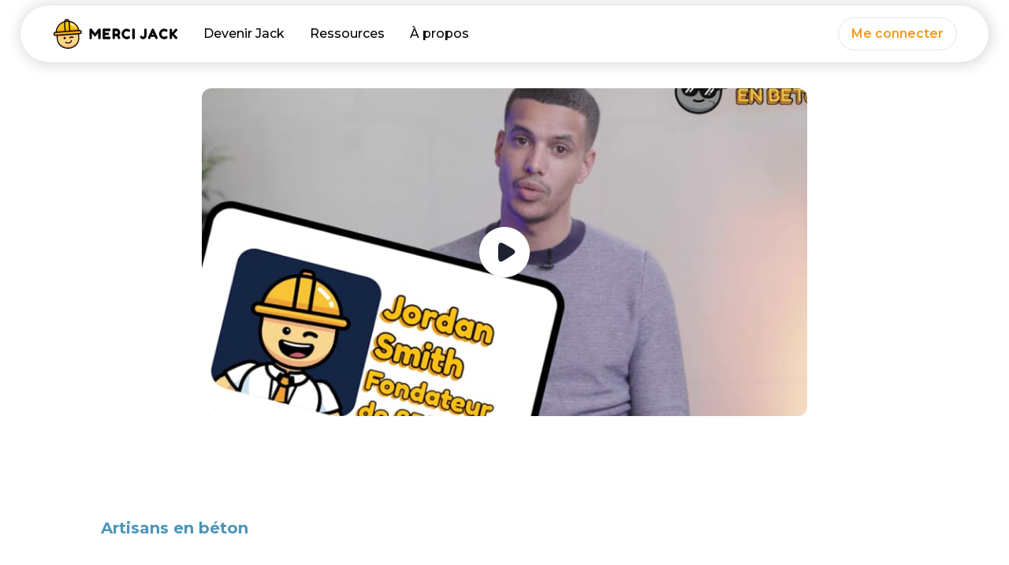

--- FILE ---
content_type: text/html
request_url: https://www.mercijack.co/video/artisans-en-beton-s1e4-jordan-smith
body_size: 9405
content:
<!DOCTYPE html><!-- Last Published: Sat Jun 07 2025 09:43:10 GMT+0000 (Coordinated Universal Time) --><html data-wf-domain="www.mercijack.co" data-wf-page="657348eaa985f2bc9778f1f3" data-wf-site="64a802edf70b5b161a07e3bb" lang="fr" data-wf-collection="657348eaa985f2bc9778f25e" data-wf-item-slug="artisans-en-beton-s1e4-jordan-smith"><head><meta charset="utf-8"/><title>Artisans en Béton - S1E4 : Jordan Smith | Merci Jack Media</title><meta content="Jordan Smith témoigne sur les challenges qu&#x27;il a rencontré pendant l&#x27;année 2020/2021" name="description"/><meta content="Artisans en Béton - S1E4 : Jordan Smith | Merci Jack Media" property="og:title"/><meta content="Jordan Smith témoigne sur les challenges qu&#x27;il a rencontré pendant l&#x27;année 2020/2021" property="og:description"/><meta content="https://cdn.prod.website-files.com/64a802edf70b5b161a07e3e4/64a802edf70b5b161a07e626_OG%20Artisans%20en%20be%CC%81ton%20Jordan%20.jpg" property="og:image"/><meta content="Artisans en Béton - S1E4 : Jordan Smith | Merci Jack Media" property="twitter:title"/><meta content="Jordan Smith témoigne sur les challenges qu&#x27;il a rencontré pendant l&#x27;année 2020/2021" property="twitter:description"/><meta content="https://cdn.prod.website-files.com/64a802edf70b5b161a07e3e4/64a802edf70b5b161a07e626_OG%20Artisans%20en%20be%CC%81ton%20Jordan%20.jpg" property="twitter:image"/><meta property="og:type" content="website"/><meta content="summary_large_image" name="twitter:card"/><meta content="width=device-width, initial-scale=1" name="viewport"/><meta content="YKs16Sy_7nbl4TtID3-jJAW2UmPNRc2vrJHSmfF5gjs" name="google-site-verification"/><link href="https://cdn.prod.website-files.com/64a802edf70b5b161a07e3bb/css/jack-maintenance-restaura-9f9b53bb6c903.webflow.shared.7b04fb6c0.css" rel="stylesheet" type="text/css"/><link href="https://fonts.googleapis.com" rel="preconnect"/><link href="https://fonts.gstatic.com" rel="preconnect" crossorigin="anonymous"/><script src="https://ajax.googleapis.com/ajax/libs/webfont/1.6.26/webfont.js" type="text/javascript"></script><script type="text/javascript">WebFont.load({  google: {    families: ["Montserrat:100,100italic,200,200italic,300,300italic,400,400italic,500,500italic,600,600italic,700,700italic,800,800italic,900,900italic"]  }});</script><script type="text/javascript">!function(o,c){var n=c.documentElement,t=" w-mod-";n.className+=t+"js",("ontouchstart"in o||o.DocumentTouch&&c instanceof DocumentTouch)&&(n.className+=t+"touch")}(window,document);</script><link href="https://cdn.prod.website-files.com/64a802edf70b5b161a07e3bb/64a802edf70b5b161a07e467_icon-merci-jack32x32.png" rel="shortcut icon" type="image/x-icon"/><link href="https://cdn.prod.website-files.com/64a802edf70b5b161a07e3bb/64a802edf70b5b161a07e3da_Merci-jack-256x256.png" rel="apple-touch-icon"/><link href="https://www.mercijack.co/video/artisans-en-beton-s1e4-jordan-smith" rel="canonical"/><script async="" src="https://www.googletagmanager.com/gtag/js?id=UA-76372622-7"></script><script type="text/javascript">window.dataLayer = window.dataLayer || [];function gtag(){dataLayer.push(arguments);}gtag('js', new Date());gtag('config', 'UA-76372622-7', {'anonymize_ip': false});</script><!-- Please keep this css code to improve the font quality-->
<style>
  * {
  -webkit-font-smoothing: antialiased;
  -moz-osx-font-smoothing: grayscale;
}
</style>
<!-- Google Tag Manager -->
<script>(function(w,d,s,l,i){w[l]=w[l]||[];w[l].push({'gtm.start':
new Date().getTime(),event:'gtm.js'});var f=d.getElementsByTagName(s)[0],
j=d.createElement(s),dl=l!='dataLayer'?'&l='+l:'';j.async=true;j.src=
'https://www.googletagmanager.com/gtm.js?id='+i+dl;f.parentNode.insertBefore(j,f);
})(window,document,'script','dataLayer','GTM-TMW2ZK8');</script>
<!-- End Google Tag Manager -->
<!-- Global site tag (gtag.js) - Google Ads: 432046451 -->
<script async src="https://www.googletagmanager.com/gtag/js?id=AW-432046451"></script>
<script>
  window.dataLayer = window.dataLayer || [];
  function gtag(){dataLayer.push(arguments);}
  gtag('js', new Date());

  gtag('config', 'AW-432046451');
</script>
<!-- Hotjar Tracking Code for www.mercijack.co -->
<script>
    (function(h,o,t,j,a,r){
        h.hj=h.hj||function(){(h.hj.q=h.hj.q||[]).push(arguments)};
        h._hjSettings={hjid:2063478,hjsv:6};
        a=o.getElementsByTagName('head')[0];
        r=o.createElement('script');r.async=1;
        r.src=t+h._hjSettings.hjid+j+h._hjSettings.hjsv;
        a.appendChild(r);
    })(window,document,'https://static.hotjar.com/c/hotjar-','.js?sv=');
</script>

<!-- Intercom www.mercijack.co -->
<script>
  window.intercomSettings = {
    api_base: "https://api-iam.intercom.io",
    app_id: "nw1uop4s",
  };
</script>
<script>
  // Nous avons pré-rempli l’ID de votre application dans l’URL du widget : 'https://widget.intercom.io/widget/dltdm35t'
  (function(){var w=window;var ic=w.Intercom;if(typeof ic==="function"){ic('reattach_activator');ic('update',w.intercomSettings);}else{var d=document;var i=function(){i.c(arguments);};i.q=[];i.c=function(args){i.q.push(args);};w.Intercom=i;var l=function(){var s=d.createElement('script');s.type='text/javascript';s.async=true;s.src='https://widget.intercom.io/widget/nw1uop4s';var x=d.getElementsByTagName('script')[0];x.parentNode.insertBefore(s,x);};if(document.readyState==='complete'){l();}else if(w.attachEvent){w.attachEvent('onload',l);}else{w.addEventListener('load',l,false);}}})();
</script><script async src="https://cdn.jsdelivr.net/npm/@finsweet/attributes-cmsload@1/cmsload.js"></script></head><body><div class="page-wrapper"><div class="google-tag-manager w-embed w-iframe"><!-- Google Tag Manager (noscript) -->
<noscript><iframe src="https://www.googletagmanager.com/ns.html?id=GTM-TMW2ZK8"
height="0" width="0" style="display:none;visibility:hidden"></iframe></noscript>
<!-- End Google Tag Manager (noscript) --></div><div class="global-styles w-embed"><style>

/* Snippet gets rid of top margin on first element in any rich text*/
.w-richtext>:first-child {
	margin-top: 0;
}

/* Snippet gets rid of bottom margin on last element in any rich text*/
.w-richtext>:last-child, .w-richtext ol li:last-child, .w-richtext ul li:last-child {
	margin-bottom: 0;
}

/* Snippet prevents all click and hover interaction with an element */
.clickable-off {
	pointer-events: none;
}

/* Snippet enables all click and hover interaction with an element */
.clickable-on{
  pointer-events: auto;
}

/* Snippet enables you to add class of div-square which creates and maintains a 1:1 dimension of a div.*/
.div-square::after {
	content: "";
	display: block;
	padding-bottom: 100%;
}

/*Hide focus outline for main content element*/
main:focus-visible {
	outline: -webkit-focus-ring-color auto 0px;
}

/* Make sure containers never lose their center alignment*/
.container-medium, .container-small, .container-large {
	margin-right: auto !important;
	margin-left: auto !important;
}

/*Reset buttons, and links styles*/
a {
	color: inherit;
	text-decoration: inherit;
	font-size: inherit;
}

/*Apply "..." after 3 lines of text */
.text-style-3lines {
	display: -webkit-box;
	overflow: hidden;
	-webkit-line-clamp: 3;
	-webkit-box-orient: vertical;
}

/*Apply "..." after 2 lines of text */
.text-style-2lines {
	display: -webkit-box;
	overflow: hidden;
	-webkit-line-clamp: 2;
	-webkit-box-orient: vertical;
}

</style></div><nav class="mj-nav"><div class="fs-styleguide-nav-fixed"><div data-collapse="medium" data-animation="default" data-duration="400" data-easing="ease" data-easing2="ease" role="banner" class="nav1_component stiky-nav w-nav"><div class="page-padding"><div class="nav1_container"><a href="/" class="nav1_logo-link w-nav-brand"><img src="https://cdn.prod.website-files.com/64a802edf70b5b161a07e3bb/64a802edf70b5b161a07e442_merci-jack-logo.svg" alt="logo-merci-jack" class="nav1_logo"/></a><nav role="navigation" class="nav1_menu w-nav-menu"><div class="nav_link-wrapper"><a href="/devenir-jack-test" class="nav_link">Devenir Jack</a><a href="/merci-jack-media" class="nav_link">Ressources</a><a href="https://www.mercijack.co/articles/cest-quoi-merci-jack" class="nav_link">À propos</a></div><div class="nav1_button-wrapper"><a href="https://app.mercijack.co/" target="_blank" rel="noopener" class="button-text w-button">Me connecter</a></div></nav><div class="menu-button w-nav-button"><div class="menu-icon w-embed"><svg width="1.25rem" height="1rem" viewBox="0 0 20 16" fill="none" xmlns="http://www.w3.org/2000/svg">
<path d="M19 7H1C0.447715 7 0 7.44772 0 8C0 8.55228 0.447715 9 1 9H19C19.5523 9 20 8.55228 20 8C20 7.44772 19.5523 7 19 7Z" fill="currentColor"/>
<path d="M19 0H7C6.44772 0 6 0.447715 6 1C6 1.55228 6.44772 2 7 2H19C19.5523 2 20 1.55228 20 1C20 0.447715 19.5523 0 19 0Z" fill="currentColor"/>
<path d="M19 14H11C10.4477 14 10 14.4477 10 15C10 15.5523 10.4477 16 11 16H19C19.5523 16 20 15.5523 20 15C20 14.4477 19.5523 14 19 14Z" fill="currentColor"/>
</svg></div></div></div></div></div></div></nav><main class="main-wrapper"><article data-w-id="7de10aa6-d79f-46f0-a258-8252fe9734bf" class="section-video-container"><div class="page-padding"><div class="container-large"><div class="padding-vertical padding-medium"><div class="max-width-large align-center"><a href="#" data-w-id="f6339edf-bfc0-c3cb-ab0f-f5ed71654353" class="home-about_video w-inline-block w-lightbox"><img alt="Jordan Smith pendant le tournage d&#x27;artisans en béton" loading="lazy" style="-webkit-transform:translate3d(0, 0, 0) scale3d(1, 1, 1) rotateX(0) rotateY(0) rotateZ(0) skew(0, 0);-moz-transform:translate3d(0, 0, 0) scale3d(1, 1, 1) rotateX(0) rotateY(0) rotateZ(0) skew(0, 0);-ms-transform:translate3d(0, 0, 0) scale3d(1, 1, 1) rotateX(0) rotateY(0) rotateZ(0) skew(0, 0);transform:translate3d(0, 0, 0) scale3d(1, 1, 1) rotateX(0) rotateY(0) rotateZ(0) skew(0, 0)" src="https://cdn.prod.website-files.com/64a802edf70b5b161a07e3e4/64a802edf70b5b161a07e5e6_Artisans%20en%20be%CC%81ton%20Jordan%20(1).jpg" class="home-about_video-thumbnail"/><img src="https://cdn.prod.website-files.com/64a802edf70b5b161a07e3bb/64a802edf70b5b161a07e42f_play-icon.svg" alt="play-icon" class="home-about_play-icon"/><script type="application/json" class="w-json">{
  "items": [
    {
      "url": "https://www.youtube.com/watch?v=9Ar0rmkLbhs&list=PLk4tv6VM1jBAA20jJZudH4od90l5Qm56z&index=5",
      "originalUrl": "https://www.youtube.com/watch?v=9Ar0rmkLbhs&list=PLk4tv6VM1jBAA20jJZudH4od90l5Qm56z&index=5",
      "width": 854,
      "height": 480,
      "thumbnailUrl": "https://i.ytimg.com/vi/9Ar0rmkLbhs/hqdefault.jpg",
      "html": "<iframe class=\"embedly-embed\" src=\"//cdn.embedly.com/widgets/media.html?src=https%3A%2F%2Fwww.youtube.com%2Fembed%2F9Ar0rmkLbhs%3Flist%3DPLk4tv6VM1jBAA20jJZudH4od90l5Qm56z&display_name=YouTube&url=https%3A%2F%2Fwww.youtube.com%2Fwatch%3Fv%3D9Ar0rmkLbhs&image=https%3A%2F%2Fi.ytimg.com%2Fvi%2F9Ar0rmkLbhs%2Fhqdefault.jpg&key=96f1f04c5f4143bcb0f2e68c87d65feb&type=text%2Fhtml&schema=youtube\" width=\"854\" height=\"480\" scrolling=\"no\" title=\"YouTube embed\" frameborder=\"0\" allow=\"autoplay; fullscreen\" allowfullscreen=\"true\"></iframe>",
      "type": "video"
    }
  ],
  "group": ""
}</script></a></div></div></div></div></article><section class="section-text-video"><div class="page-padding"><div class="container-medium"><div class="padding-vertical padding-huge"><div class="margin-bottom margin-medium"><div class="heading-small text-color-blue-primary">Artisans en béton</div></div><div class="margin-bottom margin-medium"><h1>Artisans en Béton - S1E4 : Jordan Smith</h1></div><div class="margin-bottom margin-medium"><p class="text-size-medium text-color-grey">Jordan Smith témoigne sur les challenges qu&#x27;il a rencontré pendant l&#x27;année 2020/2021, sa gestion de la crise et les perspectives d&#x27;avenir du BTP.</p></div><div class="author-podcast-wrapper"><div class="margin-right margin-xsmall"><img src="" loading="lazy" alt="Artisans en Béton - S1E4 : Jordan Smith" class="icon-1x1-small is-circle w-dyn-bind-empty"/></div><div>8/12/2023</div><div class="margin-horizontal margin-xsmall"><div>par</div></div><div class="w-dyn-bind-empty"></div><div class="dot"></div><div>7:22</div></div></div></div></div></section><section class="section-more"><div class="page-padding"><div class="container-large"><div class="padding-vertical padding-huge"><div class="margin-bottom margin-medium"><h2>Vidéos similaires</h2></div><div class="filter-content"><div fs-cmsload-element="list" class="w-dyn-list"><div role="list" class="podcast-content-list w-dyn-items"><div role="listitem" class="w-dyn-item"><div class="blog2_item"><a href="/video/restaurants-comment-choisir-vos-groupes-frigorifiques-et-fluides-frigorigenes" class="podcast-image_link w-inline-block"><img src="https://cdn.prod.website-files.com/64a802edf70b5b161a07e3e4/64a802edf70b5b161a07e67b_Alb%20Restaurants%20comment%20choisir%20vos%20groupes%20frigorifiques%20et%20fluides%20frigorige%CC%80nes%201.jpg" loading="lazy" alt="Commis de cuisine rangeant un Tupperware dans une armoire frigorifique." sizes="100vw" srcset="https://cdn.prod.website-files.com/64a802edf70b5b161a07e3e4/64a802edf70b5b161a07e67b_Alb%2520Restaurants%2520comment%2520choisir%2520vos%2520groupes%2520frigorifiques%2520et%2520fluides%2520frigorige%25CC%2580nes%25201-p-500.jpg 500w, https://cdn.prod.website-files.com/64a802edf70b5b161a07e3e4/64a802edf70b5b161a07e67b_Alb%20Restaurants%20comment%20choisir%20vos%20groupes%20frigorifiques%20et%20fluides%20frigorige%CC%80nes%201.jpg 800w" class="podcast_category-image"/></a><div class="blog2_content-wrapper"><div class="top-wrapper"><div class="margin-bottom margin-small"><div fs-cmsfilter-field="category" style="color:#f39a1b;background-color:#fce6c6" class="podcast-category-label">Conseils de pro</div></div><a href="/video/restaurants-comment-choisir-vos-groupes-frigorifiques-et-fluides-frigorigenes" class="blog2_title-link w-inline-block"><h2 fs-cmsfilter-field="headings" class="heading-small text-style-2lines">Restaurants : Comment choisir vos groupes frigorifiques et fluides frigorigènes ?</h2></a><div class="margin-top margin-xsmall"><p fs-cmsfilter-field="description" class="text-color-grey text-style-2lines">Tout ce que vous devez savoir en tant que restaurateur pour choisir votre groupe frigorigène et votre fluide frigorifique.</p></div></div><div class="margin-top margin-medium"><div class="media_bottom-wrapper"><a href="/video/restaurants-comment-choisir-vos-groupes-frigorifiques-et-fluides-frigorigenes" class="media-link_wrapper w-inline-block"><div class="margin-right margin-xsmall"><img src="https://cdn.prod.website-files.com/64a802edf70b5b161a07e3bb/64a802edf70b5b161a07e3fd_icone-watch-now.svg" loading="lazy" alt="icon-play-blue" class="icon-1x1-small"/></div><div class="text-color-blue-primary text-weight-semibold">Voir</div></a><div class="text-color-grey text-weight-semibold">2:35</div></div></div></div></div></div><div role="listitem" class="w-dyn-item"><div class="blog2_item"><a href="/video/restaurants-comment-mettre-vos-cuisines-aux-normes" class="podcast-image_link w-inline-block"><img src="https://cdn.prod.website-files.com/64a802edf70b5b161a07e3e4/64a802edf70b5b161a07e668_Alb%20Restaurants%20Comment%20mettre%20vos%20cuisines%20aux%20normes%20.jpg" loading="lazy" alt="Premier plan : Restaurants : Comment mettre vos cuisines aux normes ? Second plan : salle de restaurant vide avec des tables en bois marron et des chaises en cuir rouge." sizes="100vw" srcset="https://cdn.prod.website-files.com/64a802edf70b5b161a07e3e4/64a802edf70b5b161a07e668_Albm%2520Restaurants%2520Comment%2520mettre%2520vos%2520cuisines%2520aux%2520normes%2520-p-500.jpeg 500w, https://cdn.prod.website-files.com/64a802edf70b5b161a07e3e4/64a802edf70b5b161a07e668_Alb%20Restaurants%20Comment%20mettre%20vos%20cuisines%20aux%20normes%20.jpg 800w" class="podcast_category-image"/></a><div class="blog2_content-wrapper"><div class="top-wrapper"><div class="margin-bottom margin-small"><div fs-cmsfilter-field="category" style="color:#f39a1b;background-color:#fce6c6" class="podcast-category-label">Conseils de pro</div></div><a href="/video/restaurants-comment-mettre-vos-cuisines-aux-normes" class="blog2_title-link w-inline-block"><h2 fs-cmsfilter-field="headings" class="heading-small text-style-2lines">Restaurants : Comment mettre vos cuisines aux normes ?</h2></a><div class="margin-top margin-xsmall"><p fs-cmsfilter-field="description" class="text-color-grey text-style-2lines">Les restaurateurs doivent avoir des cuisines conformes aux normes légales et réglementaires de sécurité et d&#x27;hygiène.</p></div></div><div class="margin-top margin-medium"><div class="media_bottom-wrapper"><a href="/video/restaurants-comment-mettre-vos-cuisines-aux-normes" class="media-link_wrapper w-inline-block"><div class="margin-right margin-xsmall"><img src="https://cdn.prod.website-files.com/64a802edf70b5b161a07e3bb/64a802edf70b5b161a07e3fd_icone-watch-now.svg" loading="lazy" alt="icon-play-blue" class="icon-1x1-small"/></div><div class="text-color-blue-primary text-weight-semibold">Voir</div></a><div class="text-color-grey text-weight-semibold">2:14</div></div></div></div></div></div><div role="listitem" class="w-dyn-item"><div class="blog2_item"><a href="/video/securite-incendie-reduire-les-risques-en-restauration" class="podcast-image_link w-inline-block"><img src="https://cdn.prod.website-files.com/64a802edf70b5b161a07e3e4/64a802edf70b5b161a07e66e_Alb%20Se%CC%81curite%CC%81%20incendie%20-%20re%CC%81duire%20les%20risques%20en%20restauration.jpg" loading="lazy" alt=" Premier plan titre : Réduire les risques d&#x27;incendie dans la restauration. Second plan : Clients d&#x27;un restaurant dégustant leurs plats." sizes="100vw" srcset="https://cdn.prod.website-files.com/64a802edf70b5b161a07e3e4/64a802edf70b5b161a07e66e_Alb%2520Se%25CC%2581curite%25CC%2581%2520incendie%2520-%2520re%25CC%2581duire%2520les%2520risques%2520en%2520restauration-p-500.jpeg 500w, https://cdn.prod.website-files.com/64a802edf70b5b161a07e3e4/64a802edf70b5b161a07e66e_Alb%20Se%CC%81curite%CC%81%20incendie%20-%20re%CC%81duire%20les%20risques%20en%20restauration.jpg 800w" class="podcast_category-image"/></a><div class="blog2_content-wrapper"><div class="top-wrapper"><div class="margin-bottom margin-small"><div fs-cmsfilter-field="category" style="color:#f39a1b;background-color:#fce6c6" class="podcast-category-label">Conseils de pro</div></div><a href="/video/securite-incendie-reduire-les-risques-en-restauration" class="blog2_title-link w-inline-block"><h2 fs-cmsfilter-field="headings" class="heading-small text-style-2lines">Sécurité incendie : Réduire les risques en restauration</h2></a><div class="margin-top margin-xsmall"><p fs-cmsfilter-field="description" class="text-color-grey text-style-2lines">L&#x27;importance de la maintenance des équipements de cuisine et de l&#x27;application des normes de sécurité incendie pour réduire les risques d&#x27;incendie en restauration.</p></div></div><div class="margin-top margin-medium"><div class="media_bottom-wrapper"><a href="/video/securite-incendie-reduire-les-risques-en-restauration" class="media-link_wrapper w-inline-block"><div class="margin-right margin-xsmall"><img src="https://cdn.prod.website-files.com/64a802edf70b5b161a07e3bb/64a802edf70b5b161a07e3fd_icone-watch-now.svg" loading="lazy" alt="icon-play-blue" class="icon-1x1-small"/></div><div class="text-color-blue-primary text-weight-semibold">Voir</div></a><div class="text-color-grey text-weight-semibold">2:23</div></div></div></div></div></div></div><div role="navigation" aria-label="List" class="w-pagination-wrapper pagination-wrapper"><a href="?05a9070c_page=2" aria-label="Next Page" class="w-pagination-next button is-alternate"><div class="w-inline-block">En voir plus</div><svg class="w-pagination-next-icon" height="12px" width="12px" xmlns="http://www.w3.org/2000/svg" viewBox="0 0 12 12" transform="translate(0, 1)"><path fill="none" stroke="currentColor" fill-rule="evenodd" d="M4 2l4 4-4 4"></path></svg></a><link rel="prerender" href="?05a9070c_page=2"/></div></div></div></div></div></div></section></main><footer class="footer_component"><div class="page-padding"><div class="container-large"><div class="padding-vertical padding-xlarge"><div class="footer-background"><div class="footer_layout"><div id="w-node-ab9d4aac-18d1-9a2a-9af8-b8fe0c937972-0c93796c" class="footer_brand-wrapper"><a href="https://www.finsweet.com/" target="_blank" class="footer_brand-link w-inline-block"><img src="https://cdn.prod.website-files.com/64a802edf70b5b161a07e3bb/64a802edf70b5b161a07e442_merci-jack-logo.svg" loading="lazy" alt="logo-merci-jack" width="160" class="footer_brand-logo"/></a><div class="margin-top margin-medium"><p class="text-color-grey text-size-medium">La solution de maintenance indispensable pour assurer la continuité de votre exploitation </p></div><div class="margin-top margin-medium"><div class="footer-position-wrapper"><img src="https://cdn.prod.website-files.com/64a802edf70b5b161a07e3bb/64a802edf70b5b161a07e3d0_position-icon.png" loading="lazy" alt="icon adress" class="icon-small"/><p class="text-color-grey text-size-small">24 rue de Téhéran - 75008 Paris</p></div><div class="footer-position-wrapper"><p class="text-color-grey text-size-small">+33 7 44 71 42 44</p></div></div></div><div class="footer_link-coloumn"><h2 class="footer-coloumn-title">Solutions</h2><div class="footer-link-list"><a href="/application" class="footer-link">Home</a><a href="https://form.typeform.com/to/D75mQU7a" class="footer-link">Nos offres</a></div></div><div class="footer_link-coloumn"><h2 class="footer-coloumn-title">Devenir un Jack</h2><div class="footer-link-list"><a href="/devenir-jack-test" class="footer-link">TPE/PME</a><a href="/devenir-jack-test" class="footer-link">Indépendant</a></div></div><div class="footer_link-coloumn"><h2 class="footer-coloumn-title">Ressources</h2><div class="footer-link-list"><a href="/merci-jack-media" class="footer-link">Merci Jack Media</a><a href="/media/articles" class="footer-link">Articles</a><a href="/media/podcasts" class="footer-link">Podcasts</a><a href="/media/videos" class="footer-link">Vidéos</a><a href="/media/success-stories" class="footer-link">Success story</a></div></div><div class="footer_link-coloumn"><h2 class="footer-coloumn-title">À propos</h2><div class="footer-link-list"><a href="https://www.mercijack.co/articles/cest-quoi-merci-jack" class="footer-link">Notre histoire</a><a href="https://form.typeform.com/to/D75mQU7a" target="_blank" class="footer-link">Nous contacter</a></div></div></div><div class="margin-top margin-xlarge"><div class="w-layout-grid footer_grid"><div class="footer_social"><a rel="noopener" aria-label="Twitter" href="https://twitter.com/mercijack_co" target="_blank" class="footer_social-link w-inline-block"><div class="social-icon w-embed"><svg aria-hidden="true" role="img" fill=currentColor xmlns="http://www.w3.org/2000/svg" viewBox="0 0 24 24"><title>Twitter icon</title><path d="M23.953 4.57a10 10 0 01-2.825.775 4.958 4.958 0 002.163-2.723c-.951.555-2.005.959-3.127 1.184a4.92 4.92 0 00-8.384 4.482C7.69 8.095 4.067 6.13 1.64 3.162a4.822 4.822 0 00-.666 2.475c0 1.71.87 3.213 2.188 4.096a4.904 4.904 0 01-2.228-.616v.06a4.923 4.923 0 003.946 4.827 4.996 4.996 0 01-2.212.085 4.936 4.936 0 004.604 3.417 9.867 9.867 0 01-6.102 2.105c-.39 0-.779-.023-1.17-.067a13.995 13.995 0 007.557 2.209c9.053 0 13.998-7.496 13.998-13.985 0-.21 0-.42-.015-.63A9.935 9.935 0 0024 4.59z"/></svg></div></a><a rel="noopener" aria-label="Linkedin" href="https://www.linkedin.com/company/merci-jack" target="_blank" class="footer_social-link w-inline-block"><div class="social-icon w-embed"><svg aria-hidden="true" role="img" fill='currentColor' viewBox="0 0 24 24" xmlns="http://www.w3.org/2000/svg"><title>LinkedIn icon</title><path d="M20.447 20.452h-3.554v-5.569c0-1.328-.027-3.037-1.852-3.037-1.853 0-2.136 1.445-2.136 2.939v5.667H9.351V9h3.414v1.561h.046c.477-.9 1.637-1.85 3.37-1.85 3.601 0 4.267 2.37 4.267 5.455v6.286zM5.337 7.433c-1.144 0-2.063-.926-2.063-2.065 0-1.138.92-2.063 2.063-2.063 1.14 0 2.064.925 2.064 2.063 0 1.139-.925 2.065-2.064 2.065zm1.782 13.019H3.555V9h3.564v11.452zM22.225 0H1.771C.792 0 0 .774 0 1.729v20.542C0 23.227.792 24 1.771 24h20.451C23.2 24 24 23.227 24 22.271V1.729C24 .774 23.2 0 22.222 0h.003z"/></svg></div></a><a rel="noopener" aria-label="Facebook" href="https://www.facebook.com/mercijack.co" target="_blank" class="footer_social-link w-inline-block"><div class="social-icon w-embed"><svg aria-hidden="true" role="img" fill='currentColor' xmlns="http://www.w3.org/2000/svg" viewBox="0 0 24 24"><title>Facebook icon</title><path d="M24 12.073c0-6.627-5.373-12-12-12s-12 5.373-12 12c0 5.99 4.388 10.954 10.125 11.854v-8.385H7.078v-3.47h3.047V9.43c0-3.007 1.792-4.669 4.533-4.669 1.312 0 2.686.235 2.686.235v2.953H15.83c-1.491 0-1.956.925-1.956 1.874v2.25h3.328l-.532 3.47h-2.796v8.385C19.612 23.027 24 18.062 24 12.073z"/></svg></div></a><a rel="noopener" aria-label="Instagram" href="https://www.instagram.com/mercijack/" target="_blank" class="footer_social-link w-inline-block"><div class="social-icon w-embed"><svg  aria-hidden="true" role="img" fill=currentColor viewBox="0 0 24 24" xmlns="http://www.w3.org/2000/svg"><title>Instagram icon</title><path d="M12 0C8.74 0 8.333.015 7.053.072 5.775.132 4.905.333 4.14.63c-.789.306-1.459.717-2.126 1.384S.935 3.35.63 4.14C.333 4.905.131 5.775.072 7.053.012 8.333 0 8.74 0 12s.015 3.667.072 4.947c.06 1.277.261 2.148.558 2.913.306.788.717 1.459 1.384 2.126.667.666 1.336 1.079 2.126 1.384.766.296 1.636.499 2.913.558C8.333 23.988 8.74 24 12 24s3.667-.015 4.947-.072c1.277-.06 2.148-.262 2.913-.558.788-.306 1.459-.718 2.126-1.384.666-.667 1.079-1.335 1.384-2.126.296-.765.499-1.636.558-2.913.06-1.28.072-1.687.072-4.947s-.015-3.667-.072-4.947c-.06-1.277-.262-2.149-.558-2.913-.306-.789-.718-1.459-1.384-2.126C21.319 1.347 20.651.935 19.86.63c-.765-.297-1.636-.499-2.913-.558C15.667.012 15.26 0 12 0zm0 2.16c3.203 0 3.585.016 4.85.071 1.17.055 1.805.249 2.227.415.562.217.96.477 1.382.896.419.42.679.819.896 1.381.164.422.36 1.057.413 2.227.057 1.266.07 1.646.07 4.85s-.015 3.585-.074 4.85c-.061 1.17-.256 1.805-.421 2.227-.224.562-.479.96-.899 1.382-.419.419-.824.679-1.38.896-.42.164-1.065.36-2.235.413-1.274.057-1.649.07-4.859.07-3.211 0-3.586-.015-4.859-.074-1.171-.061-1.816-.256-2.236-.421-.569-.224-.96-.479-1.379-.899-.421-.419-.69-.824-.9-1.38-.165-.42-.359-1.065-.42-2.235-.045-1.26-.061-1.649-.061-4.844 0-3.196.016-3.586.061-4.861.061-1.17.255-1.814.42-2.234.21-.57.479-.96.9-1.381.419-.419.81-.689 1.379-.898.42-.166 1.051-.361 2.221-.421 1.275-.045 1.65-.06 4.859-.06l.045.03zm0 3.678c-3.405 0-6.162 2.76-6.162 6.162 0 3.405 2.76 6.162 6.162 6.162 3.405 0 6.162-2.76 6.162-6.162 0-3.405-2.76-6.162-6.162-6.162zM12 16c-2.21 0-4-1.79-4-4s1.79-4 4-4 4 1.79 4 4-1.79 4-4 4zm7.846-10.405c0 .795-.646 1.44-1.44 1.44-.795 0-1.44-.646-1.44-1.44 0-.794.646-1.439 1.44-1.439.793-.001 1.44.645 1.44 1.439z"/></svg></div></a></div><div id="w-node-ab9d4aac-18d1-9a2a-9af8-b8fe0c9379ab-0c93796c" class="footer_menu"><a href="/mentions-legales" class="footer_link">CGU</a><a href="/mentions-legales" class="footer_link">Politique des données et cookies</a></div><div class="footer_text">© 2025 Merci Jack, by IQ Genius. All right reserved.</div></div></div></div></div></div></div></footer></div><script src="https://d3e54v103j8qbb.cloudfront.net/js/jquery-3.5.1.min.dc5e7f18c8.js?site=64a802edf70b5b161a07e3bb" type="text/javascript" integrity="sha256-9/aliU8dGd2tb6OSsuzixeV4y/faTqgFtohetphbbj0=" crossorigin="anonymous"></script><script src="https://cdn.prod.website-files.com/64a802edf70b5b161a07e3bb/js/webflow.schunk.36b8fb49256177c8.js" type="text/javascript"></script><script src="https://cdn.prod.website-files.com/64a802edf70b5b161a07e3bb/js/webflow.schunk.d97efad01808426c.js" type="text/javascript"></script><script src="https://cdn.prod.website-files.com/64a802edf70b5b161a07e3bb/js/webflow.schunk.128d0116398b26fe.js" type="text/javascript"></script><script src="https://cdn.prod.website-files.com/64a802edf70b5b161a07e3bb/js/webflow.5682ded2.c5143f66bde116c4.js" type="text/javascript"></script><script type="application/ld+json">
{
  "@context": "https://schema.org",
  "@type": "Organization",
  "name": "Merci Jack",
  "alternateName": "Jack",
  "url": "https://www.mercijack.co/",
  "logo": "https://cdn.prod.website-files.com/6182abbff4a10337de36cbab/6182b634d42c138e3f2fc796_Logo-Merci-jack.png",
  "sameAs": [
    "https://www.linkedin.com/company/merci-jack/",
    "https://www.linkedin.com/company/merci-jack-media/",
    "https://www.youtube.com/channel/UCkQDOd0LZdgVIzqC_ohtJHg"
  ]
}
</script>
<script type="application/ld+json">
    {
      "@context": "https://schema.org/",
      "@type": "AggregateRating",
      "itemReviewed": {
        "@type": "Organization",
        "image": "https://cdn.prod.website-files.com/6182abbff4a10337de36cbab/6182b634d42c138e3f2fc796_Logo-Merci-jack.png",
        "name": "Merci Jack",
        "telephone": "0176310475",
        "address" : {
          "@type": "PostalAddress",
          "streetAddress": "75 Rue de Richelieu",
          "addressLocality": "Montreuil",
          "addressRegion": "FR",
          "postalCode": "93100",
          "addressCountry": "FR"
        }
      },
      "ratingValue": "4,9",
      "bestRating": "5",
      "worstRating": "1",
      "reviewCount": "39",
      "ratingCount": "39"
    }
</script></body></html>

--- FILE ---
content_type: text/css
request_url: https://cdn.prod.website-files.com/64a802edf70b5b161a07e3bb/css/jack-maintenance-restaura-9f9b53bb6c903.webflow.shared.7b04fb6c0.css
body_size: 25133
content:
html {
  -webkit-text-size-adjust: 100%;
  -ms-text-size-adjust: 100%;
  font-family: sans-serif;
}

body {
  margin: 0;
}

article, aside, details, figcaption, figure, footer, header, hgroup, main, menu, nav, section, summary {
  display: block;
}

audio, canvas, progress, video {
  vertical-align: baseline;
  display: inline-block;
}

audio:not([controls]) {
  height: 0;
  display: none;
}

[hidden], template {
  display: none;
}

a {
  background-color: #0000;
}

a:active, a:hover {
  outline: 0;
}

abbr[title] {
  border-bottom: 1px dotted;
}

b, strong {
  font-weight: bold;
}

dfn {
  font-style: italic;
}

h1 {
  margin: .67em 0;
  font-size: 2em;
}

mark {
  color: #000;
  background: #ff0;
}

small {
  font-size: 80%;
}

sub, sup {
  vertical-align: baseline;
  font-size: 75%;
  line-height: 0;
  position: relative;
}

sup {
  top: -.5em;
}

sub {
  bottom: -.25em;
}

img {
  border: 0;
}

svg:not(:root) {
  overflow: hidden;
}

hr {
  box-sizing: content-box;
  height: 0;
}

pre {
  overflow: auto;
}

code, kbd, pre, samp {
  font-family: monospace;
  font-size: 1em;
}

button, input, optgroup, select, textarea {
  color: inherit;
  font: inherit;
  margin: 0;
}

button {
  overflow: visible;
}

button, select {
  text-transform: none;
}

button, html input[type="button"], input[type="reset"] {
  -webkit-appearance: button;
  cursor: pointer;
}

button[disabled], html input[disabled] {
  cursor: default;
}

button::-moz-focus-inner, input::-moz-focus-inner {
  border: 0;
  padding: 0;
}

input {
  line-height: normal;
}

input[type="checkbox"], input[type="radio"] {
  box-sizing: border-box;
  padding: 0;
}

input[type="number"]::-webkit-inner-spin-button, input[type="number"]::-webkit-outer-spin-button {
  height: auto;
}

input[type="search"] {
  -webkit-appearance: none;
}

input[type="search"]::-webkit-search-cancel-button, input[type="search"]::-webkit-search-decoration {
  -webkit-appearance: none;
}

legend {
  border: 0;
  padding: 0;
}

textarea {
  overflow: auto;
}

optgroup {
  font-weight: bold;
}

table {
  border-collapse: collapse;
  border-spacing: 0;
}

td, th {
  padding: 0;
}

@font-face {
  font-family: webflow-icons;
  src: url("[data-uri]") format("truetype");
  font-weight: normal;
  font-style: normal;
}

[class^="w-icon-"], [class*=" w-icon-"] {
  speak: none;
  font-variant: normal;
  text-transform: none;
  -webkit-font-smoothing: antialiased;
  -moz-osx-font-smoothing: grayscale;
  font-style: normal;
  font-weight: normal;
  line-height: 1;
  font-family: webflow-icons !important;
}

.w-icon-slider-right:before {
  content: "";
}

.w-icon-slider-left:before {
  content: "";
}

.w-icon-nav-menu:before {
  content: "";
}

.w-icon-arrow-down:before, .w-icon-dropdown-toggle:before {
  content: "";
}

.w-icon-file-upload-remove:before {
  content: "";
}

.w-icon-file-upload-icon:before {
  content: "";
}

* {
  box-sizing: border-box;
}

html {
  height: 100%;
}

body {
  color: #333;
  background-color: #fff;
  min-height: 100%;
  margin: 0;
  font-family: Arial, sans-serif;
  font-size: 14px;
  line-height: 20px;
}

img {
  vertical-align: middle;
  max-width: 100%;
  display: inline-block;
}

html.w-mod-touch * {
  background-attachment: scroll !important;
}

.w-block {
  display: block;
}

.w-inline-block {
  max-width: 100%;
  display: inline-block;
}

.w-clearfix:before, .w-clearfix:after {
  content: " ";
  grid-area: 1 / 1 / 2 / 2;
  display: table;
}

.w-clearfix:after {
  clear: both;
}

.w-hidden {
  display: none;
}

.w-button {
  color: #fff;
  line-height: inherit;
  cursor: pointer;
  background-color: #3898ec;
  border: 0;
  border-radius: 0;
  padding: 9px 15px;
  text-decoration: none;
  display: inline-block;
}

input.w-button {
  -webkit-appearance: button;
}

html[data-w-dynpage] [data-w-cloak] {
  color: #0000 !important;
}

.w-code-block {
  margin: unset;
}

pre.w-code-block code {
  all: inherit;
}

.w-optimization {
  display: contents;
}

.w-webflow-badge, .w-webflow-badge > img {
  box-sizing: unset;
  width: unset;
  height: unset;
  max-height: unset;
  max-width: unset;
  min-height: unset;
  min-width: unset;
  margin: unset;
  padding: unset;
  float: unset;
  clear: unset;
  border: unset;
  border-radius: unset;
  background: unset;
  background-image: unset;
  background-position: unset;
  background-size: unset;
  background-repeat: unset;
  background-origin: unset;
  background-clip: unset;
  background-attachment: unset;
  background-color: unset;
  box-shadow: unset;
  transform: unset;
  direction: unset;
  font-family: unset;
  font-weight: unset;
  color: unset;
  font-size: unset;
  line-height: unset;
  font-style: unset;
  font-variant: unset;
  text-align: unset;
  letter-spacing: unset;
  -webkit-text-decoration: unset;
  text-decoration: unset;
  text-indent: unset;
  text-transform: unset;
  list-style-type: unset;
  text-shadow: unset;
  vertical-align: unset;
  cursor: unset;
  white-space: unset;
  word-break: unset;
  word-spacing: unset;
  word-wrap: unset;
  transition: unset;
}

.w-webflow-badge {
  white-space: nowrap;
  cursor: pointer;
  box-shadow: 0 0 0 1px #0000001a, 0 1px 3px #0000001a;
  visibility: visible !important;
  opacity: 1 !important;
  z-index: 2147483647 !important;
  color: #aaadb0 !important;
  overflow: unset !important;
  background-color: #fff !important;
  border-radius: 3px !important;
  width: auto !important;
  height: auto !important;
  margin: 0 !important;
  padding: 6px !important;
  font-size: 12px !important;
  line-height: 14px !important;
  text-decoration: none !important;
  display: inline-block !important;
  position: fixed !important;
  inset: auto 12px 12px auto !important;
  transform: none !important;
}

.w-webflow-badge > img {
  position: unset;
  visibility: unset !important;
  opacity: 1 !important;
  vertical-align: middle !important;
  display: inline-block !important;
}

h1, h2, h3, h4, h5, h6 {
  margin-bottom: 10px;
  font-weight: bold;
}

h1 {
  margin-top: 20px;
  font-size: 38px;
  line-height: 44px;
}

h2 {
  margin-top: 20px;
  font-size: 32px;
  line-height: 36px;
}

h3 {
  margin-top: 20px;
  font-size: 24px;
  line-height: 30px;
}

h4 {
  margin-top: 10px;
  font-size: 18px;
  line-height: 24px;
}

h5 {
  margin-top: 10px;
  font-size: 14px;
  line-height: 20px;
}

h6 {
  margin-top: 10px;
  font-size: 12px;
  line-height: 18px;
}

p {
  margin-top: 0;
  margin-bottom: 10px;
}

blockquote {
  border-left: 5px solid #e2e2e2;
  margin: 0 0 10px;
  padding: 10px 20px;
  font-size: 18px;
  line-height: 22px;
}

figure {
  margin: 0 0 10px;
}

ul, ol {
  margin-top: 0;
  margin-bottom: 10px;
  padding-left: 40px;
}

.w-list-unstyled {
  padding-left: 0;
  list-style: none;
}

.w-embed:before, .w-embed:after {
  content: " ";
  grid-area: 1 / 1 / 2 / 2;
  display: table;
}

.w-embed:after {
  clear: both;
}

.w-video {
  width: 100%;
  padding: 0;
  position: relative;
}

.w-video iframe, .w-video object, .w-video embed {
  border: none;
  width: 100%;
  height: 100%;
  position: absolute;
  top: 0;
  left: 0;
}

fieldset {
  border: 0;
  margin: 0;
  padding: 0;
}

button, [type="button"], [type="reset"] {
  cursor: pointer;
  -webkit-appearance: button;
  border: 0;
}

.w-form {
  margin: 0 0 15px;
}

.w-form-done {
  text-align: center;
  background-color: #ddd;
  padding: 20px;
  display: none;
}

.w-form-fail {
  background-color: #ffdede;
  margin-top: 10px;
  padding: 10px;
  display: none;
}

label {
  margin-bottom: 5px;
  font-weight: bold;
  display: block;
}

.w-input, .w-select {
  color: #333;
  vertical-align: middle;
  background-color: #fff;
  border: 1px solid #ccc;
  width: 100%;
  height: 38px;
  margin-bottom: 10px;
  padding: 8px 12px;
  font-size: 14px;
  line-height: 1.42857;
  display: block;
}

.w-input::placeholder, .w-select::placeholder {
  color: #999;
}

.w-input:focus, .w-select:focus {
  border-color: #3898ec;
  outline: 0;
}

.w-input[disabled], .w-select[disabled], .w-input[readonly], .w-select[readonly], fieldset[disabled] .w-input, fieldset[disabled] .w-select {
  cursor: not-allowed;
}

.w-input[disabled]:not(.w-input-disabled), .w-select[disabled]:not(.w-input-disabled), .w-input[readonly], .w-select[readonly], fieldset[disabled]:not(.w-input-disabled) .w-input, fieldset[disabled]:not(.w-input-disabled) .w-select {
  background-color: #eee;
}

textarea.w-input, textarea.w-select {
  height: auto;
}

.w-select {
  background-color: #f3f3f3;
}

.w-select[multiple] {
  height: auto;
}

.w-form-label {
  cursor: pointer;
  margin-bottom: 0;
  font-weight: normal;
  display: inline-block;
}

.w-radio {
  margin-bottom: 5px;
  padding-left: 20px;
  display: block;
}

.w-radio:before, .w-radio:after {
  content: " ";
  grid-area: 1 / 1 / 2 / 2;
  display: table;
}

.w-radio:after {
  clear: both;
}

.w-radio-input {
  float: left;
  margin: 3px 0 0 -20px;
  line-height: normal;
}

.w-file-upload {
  margin-bottom: 10px;
  display: block;
}

.w-file-upload-input {
  opacity: 0;
  z-index: -100;
  width: .1px;
  height: .1px;
  position: absolute;
  overflow: hidden;
}

.w-file-upload-default, .w-file-upload-uploading, .w-file-upload-success {
  color: #333;
  display: inline-block;
}

.w-file-upload-error {
  margin-top: 10px;
  display: block;
}

.w-file-upload-default.w-hidden, .w-file-upload-uploading.w-hidden, .w-file-upload-error.w-hidden, .w-file-upload-success.w-hidden {
  display: none;
}

.w-file-upload-uploading-btn {
  cursor: pointer;
  background-color: #fafafa;
  border: 1px solid #ccc;
  margin: 0;
  padding: 8px 12px;
  font-size: 14px;
  font-weight: normal;
  display: flex;
}

.w-file-upload-file {
  background-color: #fafafa;
  border: 1px solid #ccc;
  flex-grow: 1;
  justify-content: space-between;
  margin: 0;
  padding: 8px 9px 8px 11px;
  display: flex;
}

.w-file-upload-file-name {
  font-size: 14px;
  font-weight: normal;
  display: block;
}

.w-file-remove-link {
  cursor: pointer;
  width: auto;
  height: auto;
  margin-top: 3px;
  margin-left: 10px;
  padding: 3px;
  display: block;
}

.w-icon-file-upload-remove {
  margin: auto;
  font-size: 10px;
}

.w-file-upload-error-msg {
  color: #ea384c;
  padding: 2px 0;
  display: inline-block;
}

.w-file-upload-info {
  padding: 0 12px;
  line-height: 38px;
  display: inline-block;
}

.w-file-upload-label {
  cursor: pointer;
  background-color: #fafafa;
  border: 1px solid #ccc;
  margin: 0;
  padding: 8px 12px;
  font-size: 14px;
  font-weight: normal;
  display: inline-block;
}

.w-icon-file-upload-icon, .w-icon-file-upload-uploading {
  width: 20px;
  margin-right: 8px;
  display: inline-block;
}

.w-icon-file-upload-uploading {
  height: 20px;
}

.w-container {
  max-width: 940px;
  margin-left: auto;
  margin-right: auto;
}

.w-container:before, .w-container:after {
  content: " ";
  grid-area: 1 / 1 / 2 / 2;
  display: table;
}

.w-container:after {
  clear: both;
}

.w-container .w-row {
  margin-left: -10px;
  margin-right: -10px;
}

.w-row:before, .w-row:after {
  content: " ";
  grid-area: 1 / 1 / 2 / 2;
  display: table;
}

.w-row:after {
  clear: both;
}

.w-row .w-row {
  margin-left: 0;
  margin-right: 0;
}

.w-col {
  float: left;
  width: 100%;
  min-height: 1px;
  padding-left: 10px;
  padding-right: 10px;
  position: relative;
}

.w-col .w-col {
  padding-left: 0;
  padding-right: 0;
}

.w-col-1 {
  width: 8.33333%;
}

.w-col-2 {
  width: 16.6667%;
}

.w-col-3 {
  width: 25%;
}

.w-col-4 {
  width: 33.3333%;
}

.w-col-5 {
  width: 41.6667%;
}

.w-col-6 {
  width: 50%;
}

.w-col-7 {
  width: 58.3333%;
}

.w-col-8 {
  width: 66.6667%;
}

.w-col-9 {
  width: 75%;
}

.w-col-10 {
  width: 83.3333%;
}

.w-col-11 {
  width: 91.6667%;
}

.w-col-12 {
  width: 100%;
}

.w-hidden-main {
  display: none !important;
}

@media screen and (max-width: 991px) {
  .w-container {
    max-width: 728px;
  }

  .w-hidden-main {
    display: inherit !important;
  }

  .w-hidden-medium {
    display: none !important;
  }

  .w-col-medium-1 {
    width: 8.33333%;
  }

  .w-col-medium-2 {
    width: 16.6667%;
  }

  .w-col-medium-3 {
    width: 25%;
  }

  .w-col-medium-4 {
    width: 33.3333%;
  }

  .w-col-medium-5 {
    width: 41.6667%;
  }

  .w-col-medium-6 {
    width: 50%;
  }

  .w-col-medium-7 {
    width: 58.3333%;
  }

  .w-col-medium-8 {
    width: 66.6667%;
  }

  .w-col-medium-9 {
    width: 75%;
  }

  .w-col-medium-10 {
    width: 83.3333%;
  }

  .w-col-medium-11 {
    width: 91.6667%;
  }

  .w-col-medium-12 {
    width: 100%;
  }

  .w-col-stack {
    width: 100%;
    left: auto;
    right: auto;
  }
}

@media screen and (max-width: 767px) {
  .w-hidden-main, .w-hidden-medium {
    display: inherit !important;
  }

  .w-hidden-small {
    display: none !important;
  }

  .w-row, .w-container .w-row {
    margin-left: 0;
    margin-right: 0;
  }

  .w-col {
    width: 100%;
    left: auto;
    right: auto;
  }

  .w-col-small-1 {
    width: 8.33333%;
  }

  .w-col-small-2 {
    width: 16.6667%;
  }

  .w-col-small-3 {
    width: 25%;
  }

  .w-col-small-4 {
    width: 33.3333%;
  }

  .w-col-small-5 {
    width: 41.6667%;
  }

  .w-col-small-6 {
    width: 50%;
  }

  .w-col-small-7 {
    width: 58.3333%;
  }

  .w-col-small-8 {
    width: 66.6667%;
  }

  .w-col-small-9 {
    width: 75%;
  }

  .w-col-small-10 {
    width: 83.3333%;
  }

  .w-col-small-11 {
    width: 91.6667%;
  }

  .w-col-small-12 {
    width: 100%;
  }
}

@media screen and (max-width: 479px) {
  .w-container {
    max-width: none;
  }

  .w-hidden-main, .w-hidden-medium, .w-hidden-small {
    display: inherit !important;
  }

  .w-hidden-tiny {
    display: none !important;
  }

  .w-col {
    width: 100%;
  }

  .w-col-tiny-1 {
    width: 8.33333%;
  }

  .w-col-tiny-2 {
    width: 16.6667%;
  }

  .w-col-tiny-3 {
    width: 25%;
  }

  .w-col-tiny-4 {
    width: 33.3333%;
  }

  .w-col-tiny-5 {
    width: 41.6667%;
  }

  .w-col-tiny-6 {
    width: 50%;
  }

  .w-col-tiny-7 {
    width: 58.3333%;
  }

  .w-col-tiny-8 {
    width: 66.6667%;
  }

  .w-col-tiny-9 {
    width: 75%;
  }

  .w-col-tiny-10 {
    width: 83.3333%;
  }

  .w-col-tiny-11 {
    width: 91.6667%;
  }

  .w-col-tiny-12 {
    width: 100%;
  }
}

.w-widget {
  position: relative;
}

.w-widget-map {
  width: 100%;
  height: 400px;
}

.w-widget-map label {
  width: auto;
  display: inline;
}

.w-widget-map img {
  max-width: inherit;
}

.w-widget-map .gm-style-iw {
  text-align: center;
}

.w-widget-map .gm-style-iw > button {
  display: none !important;
}

.w-widget-twitter {
  overflow: hidden;
}

.w-widget-twitter-count-shim {
  vertical-align: top;
  text-align: center;
  background: #fff;
  border: 1px solid #758696;
  border-radius: 3px;
  width: 28px;
  height: 20px;
  display: inline-block;
  position: relative;
}

.w-widget-twitter-count-shim * {
  pointer-events: none;
  -webkit-user-select: none;
  user-select: none;
}

.w-widget-twitter-count-shim .w-widget-twitter-count-inner {
  text-align: center;
  color: #999;
  font-family: serif;
  font-size: 15px;
  line-height: 12px;
  position: relative;
}

.w-widget-twitter-count-shim .w-widget-twitter-count-clear {
  display: block;
  position: relative;
}

.w-widget-twitter-count-shim.w--large {
  width: 36px;
  height: 28px;
}

.w-widget-twitter-count-shim.w--large .w-widget-twitter-count-inner {
  font-size: 18px;
  line-height: 18px;
}

.w-widget-twitter-count-shim:not(.w--vertical) {
  margin-left: 5px;
  margin-right: 8px;
}

.w-widget-twitter-count-shim:not(.w--vertical).w--large {
  margin-left: 6px;
}

.w-widget-twitter-count-shim:not(.w--vertical):before, .w-widget-twitter-count-shim:not(.w--vertical):after {
  content: " ";
  pointer-events: none;
  border: solid #0000;
  width: 0;
  height: 0;
  position: absolute;
  top: 50%;
  left: 0;
}

.w-widget-twitter-count-shim:not(.w--vertical):before {
  border-width: 4px;
  border-color: #75869600 #5d6c7b #75869600 #75869600;
  margin-top: -4px;
  margin-left: -9px;
}

.w-widget-twitter-count-shim:not(.w--vertical).w--large:before {
  border-width: 5px;
  margin-top: -5px;
  margin-left: -10px;
}

.w-widget-twitter-count-shim:not(.w--vertical):after {
  border-width: 4px;
  border-color: #fff0 #fff #fff0 #fff0;
  margin-top: -4px;
  margin-left: -8px;
}

.w-widget-twitter-count-shim:not(.w--vertical).w--large:after {
  border-width: 5px;
  margin-top: -5px;
  margin-left: -9px;
}

.w-widget-twitter-count-shim.w--vertical {
  width: 61px;
  height: 33px;
  margin-bottom: 8px;
}

.w-widget-twitter-count-shim.w--vertical:before, .w-widget-twitter-count-shim.w--vertical:after {
  content: " ";
  pointer-events: none;
  border: solid #0000;
  width: 0;
  height: 0;
  position: absolute;
  top: 100%;
  left: 50%;
}

.w-widget-twitter-count-shim.w--vertical:before {
  border-width: 5px;
  border-color: #5d6c7b #75869600 #75869600;
  margin-left: -5px;
}

.w-widget-twitter-count-shim.w--vertical:after {
  border-width: 4px;
  border-color: #fff #fff0 #fff0;
  margin-left: -4px;
}

.w-widget-twitter-count-shim.w--vertical .w-widget-twitter-count-inner {
  font-size: 18px;
  line-height: 22px;
}

.w-widget-twitter-count-shim.w--vertical.w--large {
  width: 76px;
}

.w-background-video {
  color: #fff;
  height: 500px;
  position: relative;
  overflow: hidden;
}

.w-background-video > video {
  object-fit: cover;
  z-index: -100;
  background-position: 50%;
  background-size: cover;
  width: 100%;
  height: 100%;
  margin: auto;
  position: absolute;
  inset: -100%;
}

.w-background-video > video::-webkit-media-controls-start-playback-button {
  -webkit-appearance: none;
  display: none !important;
}

.w-background-video--control {
  background-color: #0000;
  padding: 0;
  position: absolute;
  bottom: 1em;
  right: 1em;
}

.w-background-video--control > [hidden] {
  display: none !important;
}

.w-slider {
  text-align: center;
  clear: both;
  -webkit-tap-highlight-color: #0000;
  tap-highlight-color: #0000;
  background: #ddd;
  height: 300px;
  position: relative;
}

.w-slider-mask {
  z-index: 1;
  white-space: nowrap;
  height: 100%;
  display: block;
  position: relative;
  left: 0;
  right: 0;
  overflow: hidden;
}

.w-slide {
  vertical-align: top;
  white-space: normal;
  text-align: left;
  width: 100%;
  height: 100%;
  display: inline-block;
  position: relative;
}

.w-slider-nav {
  z-index: 2;
  text-align: center;
  -webkit-tap-highlight-color: #0000;
  tap-highlight-color: #0000;
  height: 40px;
  margin: auto;
  padding-top: 10px;
  position: absolute;
  inset: auto 0 0;
}

.w-slider-nav.w-round > div {
  border-radius: 100%;
}

.w-slider-nav.w-num > div {
  font-size: inherit;
  line-height: inherit;
  width: auto;
  height: auto;
  padding: .2em .5em;
}

.w-slider-nav.w-shadow > div {
  box-shadow: 0 0 3px #3336;
}

.w-slider-nav-invert {
  color: #fff;
}

.w-slider-nav-invert > div {
  background-color: #2226;
}

.w-slider-nav-invert > div.w-active {
  background-color: #222;
}

.w-slider-dot {
  cursor: pointer;
  background-color: #fff6;
  width: 1em;
  height: 1em;
  margin: 0 3px .5em;
  transition: background-color .1s, color .1s;
  display: inline-block;
  position: relative;
}

.w-slider-dot.w-active {
  background-color: #fff;
}

.w-slider-dot:focus {
  outline: none;
  box-shadow: 0 0 0 2px #fff;
}

.w-slider-dot:focus.w-active {
  box-shadow: none;
}

.w-slider-arrow-left, .w-slider-arrow-right {
  cursor: pointer;
  color: #fff;
  -webkit-tap-highlight-color: #0000;
  tap-highlight-color: #0000;
  -webkit-user-select: none;
  user-select: none;
  width: 80px;
  margin: auto;
  font-size: 40px;
  position: absolute;
  inset: 0;
  overflow: hidden;
}

.w-slider-arrow-left [class^="w-icon-"], .w-slider-arrow-right [class^="w-icon-"], .w-slider-arrow-left [class*=" w-icon-"], .w-slider-arrow-right [class*=" w-icon-"] {
  position: absolute;
}

.w-slider-arrow-left:focus, .w-slider-arrow-right:focus {
  outline: 0;
}

.w-slider-arrow-left {
  z-index: 3;
  right: auto;
}

.w-slider-arrow-right {
  z-index: 4;
  left: auto;
}

.w-icon-slider-left, .w-icon-slider-right {
  width: 1em;
  height: 1em;
  margin: auto;
  inset: 0;
}

.w-slider-aria-label {
  clip: rect(0 0 0 0);
  border: 0;
  width: 1px;
  height: 1px;
  margin: -1px;
  padding: 0;
  position: absolute;
  overflow: hidden;
}

.w-slider-force-show {
  display: block !important;
}

.w-dropdown {
  text-align: left;
  z-index: 900;
  margin-left: auto;
  margin-right: auto;
  display: inline-block;
  position: relative;
}

.w-dropdown-btn, .w-dropdown-toggle, .w-dropdown-link {
  vertical-align: top;
  color: #222;
  text-align: left;
  white-space: nowrap;
  margin-left: auto;
  margin-right: auto;
  padding: 20px;
  text-decoration: none;
  position: relative;
}

.w-dropdown-toggle {
  -webkit-user-select: none;
  user-select: none;
  cursor: pointer;
  padding-right: 40px;
  display: inline-block;
}

.w-dropdown-toggle:focus {
  outline: 0;
}

.w-icon-dropdown-toggle {
  width: 1em;
  height: 1em;
  margin: auto 20px auto auto;
  position: absolute;
  top: 0;
  bottom: 0;
  right: 0;
}

.w-dropdown-list {
  background: #ddd;
  min-width: 100%;
  display: none;
  position: absolute;
}

.w-dropdown-list.w--open {
  display: block;
}

.w-dropdown-link {
  color: #222;
  padding: 10px 20px;
  display: block;
}

.w-dropdown-link.w--current {
  color: #0082f3;
}

.w-dropdown-link:focus {
  outline: 0;
}

@media screen and (max-width: 767px) {
  .w-nav-brand {
    padding-left: 10px;
  }
}

.w-lightbox-backdrop {
  cursor: auto;
  letter-spacing: normal;
  text-indent: 0;
  text-shadow: none;
  text-transform: none;
  visibility: visible;
  white-space: normal;
  word-break: normal;
  word-spacing: normal;
  word-wrap: normal;
  color: #fff;
  text-align: center;
  z-index: 2000;
  opacity: 0;
  -webkit-user-select: none;
  -moz-user-select: none;
  -webkit-tap-highlight-color: transparent;
  background: #000000e6;
  outline: 0;
  font-family: Helvetica Neue, Helvetica, Ubuntu, Segoe UI, Verdana, sans-serif;
  font-size: 17px;
  font-style: normal;
  font-weight: 300;
  line-height: 1.2;
  list-style: disc;
  position: fixed;
  inset: 0;
  -webkit-transform: translate(0);
}

.w-lightbox-backdrop, .w-lightbox-container {
  -webkit-overflow-scrolling: touch;
  height: 100%;
  overflow: auto;
}

.w-lightbox-content {
  height: 100vh;
  position: relative;
  overflow: hidden;
}

.w-lightbox-view {
  opacity: 0;
  width: 100vw;
  height: 100vh;
  position: absolute;
}

.w-lightbox-view:before {
  content: "";
  height: 100vh;
}

.w-lightbox-group, .w-lightbox-group .w-lightbox-view, .w-lightbox-group .w-lightbox-view:before {
  height: 86vh;
}

.w-lightbox-frame, .w-lightbox-view:before {
  vertical-align: middle;
  display: inline-block;
}

.w-lightbox-figure {
  margin: 0;
  position: relative;
}

.w-lightbox-group .w-lightbox-figure {
  cursor: pointer;
}

.w-lightbox-img {
  width: auto;
  max-width: none;
  height: auto;
}

.w-lightbox-image {
  float: none;
  max-width: 100vw;
  max-height: 100vh;
  display: block;
}

.w-lightbox-group .w-lightbox-image {
  max-height: 86vh;
}

.w-lightbox-caption {
  text-align: left;
  text-overflow: ellipsis;
  white-space: nowrap;
  background: #0006;
  padding: .5em 1em;
  position: absolute;
  bottom: 0;
  left: 0;
  right: 0;
  overflow: hidden;
}

.w-lightbox-embed {
  width: 100%;
  height: 100%;
  position: absolute;
  inset: 0;
}

.w-lightbox-control {
  cursor: pointer;
  background-position: center;
  background-repeat: no-repeat;
  background-size: 24px;
  width: 4em;
  transition: all .3s;
  position: absolute;
  top: 0;
}

.w-lightbox-left {
  background-image: url("[data-uri]");
  display: none;
  bottom: 0;
  left: 0;
}

.w-lightbox-right {
  background-image: url("[data-uri]");
  display: none;
  bottom: 0;
  right: 0;
}

.w-lightbox-close {
  background-image: url("[data-uri]");
  background-size: 18px;
  height: 2.6em;
  right: 0;
}

.w-lightbox-strip {
  white-space: nowrap;
  padding: 0 1vh;
  line-height: 0;
  position: absolute;
  bottom: 0;
  left: 0;
  right: 0;
  overflow: auto hidden;
}

.w-lightbox-item {
  box-sizing: content-box;
  cursor: pointer;
  width: 10vh;
  padding: 2vh 1vh;
  display: inline-block;
  -webkit-transform: translate3d(0, 0, 0);
}

.w-lightbox-active {
  opacity: .3;
}

.w-lightbox-thumbnail {
  background: #222;
  height: 10vh;
  position: relative;
  overflow: hidden;
}

.w-lightbox-thumbnail-image {
  position: absolute;
  top: 0;
  left: 0;
}

.w-lightbox-thumbnail .w-lightbox-tall {
  width: 100%;
  top: 50%;
  transform: translate(0, -50%);
}

.w-lightbox-thumbnail .w-lightbox-wide {
  height: 100%;
  left: 50%;
  transform: translate(-50%);
}

.w-lightbox-spinner {
  box-sizing: border-box;
  border: 5px solid #0006;
  border-radius: 50%;
  width: 40px;
  height: 40px;
  margin-top: -20px;
  margin-left: -20px;
  animation: .8s linear infinite spin;
  position: absolute;
  top: 50%;
  left: 50%;
}

.w-lightbox-spinner:after {
  content: "";
  border: 3px solid #0000;
  border-bottom-color: #fff;
  border-radius: 50%;
  position: absolute;
  inset: -4px;
}

.w-lightbox-hide {
  display: none;
}

.w-lightbox-noscroll {
  overflow: hidden;
}

@media (min-width: 768px) {
  .w-lightbox-content {
    height: 96vh;
    margin-top: 2vh;
  }

  .w-lightbox-view, .w-lightbox-view:before {
    height: 96vh;
  }

  .w-lightbox-group, .w-lightbox-group .w-lightbox-view, .w-lightbox-group .w-lightbox-view:before {
    height: 84vh;
  }

  .w-lightbox-image {
    max-width: 96vw;
    max-height: 96vh;
  }

  .w-lightbox-group .w-lightbox-image {
    max-width: 82.3vw;
    max-height: 84vh;
  }

  .w-lightbox-left, .w-lightbox-right {
    opacity: .5;
    display: block;
  }

  .w-lightbox-close {
    opacity: .8;
  }

  .w-lightbox-control:hover {
    opacity: 1;
  }
}

.w-lightbox-inactive, .w-lightbox-inactive:hover {
  opacity: 0;
}

.w-richtext:before, .w-richtext:after {
  content: " ";
  grid-area: 1 / 1 / 2 / 2;
  display: table;
}

.w-richtext:after {
  clear: both;
}

.w-richtext[contenteditable="true"]:before, .w-richtext[contenteditable="true"]:after {
  white-space: initial;
}

.w-richtext ol, .w-richtext ul {
  overflow: hidden;
}

.w-richtext .w-richtext-figure-selected.w-richtext-figure-type-video div:after, .w-richtext .w-richtext-figure-selected[data-rt-type="video"] div:after, .w-richtext .w-richtext-figure-selected.w-richtext-figure-type-image div, .w-richtext .w-richtext-figure-selected[data-rt-type="image"] div {
  outline: 2px solid #2895f7;
}

.w-richtext figure.w-richtext-figure-type-video > div:after, .w-richtext figure[data-rt-type="video"] > div:after {
  content: "";
  display: none;
  position: absolute;
  inset: 0;
}

.w-richtext figure {
  max-width: 60%;
  position: relative;
}

.w-richtext figure > div:before {
  cursor: default !important;
}

.w-richtext figure img {
  width: 100%;
}

.w-richtext figure figcaption.w-richtext-figcaption-placeholder {
  opacity: .6;
}

.w-richtext figure div {
  color: #0000;
  font-size: 0;
}

.w-richtext figure.w-richtext-figure-type-image, .w-richtext figure[data-rt-type="image"] {
  display: table;
}

.w-richtext figure.w-richtext-figure-type-image > div, .w-richtext figure[data-rt-type="image"] > div {
  display: inline-block;
}

.w-richtext figure.w-richtext-figure-type-image > figcaption, .w-richtext figure[data-rt-type="image"] > figcaption {
  caption-side: bottom;
  display: table-caption;
}

.w-richtext figure.w-richtext-figure-type-video, .w-richtext figure[data-rt-type="video"] {
  width: 60%;
  height: 0;
}

.w-richtext figure.w-richtext-figure-type-video iframe, .w-richtext figure[data-rt-type="video"] iframe {
  width: 100%;
  height: 100%;
  position: absolute;
  top: 0;
  left: 0;
}

.w-richtext figure.w-richtext-figure-type-video > div, .w-richtext figure[data-rt-type="video"] > div {
  width: 100%;
}

.w-richtext figure.w-richtext-align-center {
  clear: both;
  margin-left: auto;
  margin-right: auto;
}

.w-richtext figure.w-richtext-align-center.w-richtext-figure-type-image > div, .w-richtext figure.w-richtext-align-center[data-rt-type="image"] > div {
  max-width: 100%;
}

.w-richtext figure.w-richtext-align-normal {
  clear: both;
}

.w-richtext figure.w-richtext-align-fullwidth {
  text-align: center;
  clear: both;
  width: 100%;
  max-width: 100%;
  margin-left: auto;
  margin-right: auto;
  display: block;
}

.w-richtext figure.w-richtext-align-fullwidth > div {
  padding-bottom: inherit;
  display: inline-block;
}

.w-richtext figure.w-richtext-align-fullwidth > figcaption {
  display: block;
}

.w-richtext figure.w-richtext-align-floatleft {
  float: left;
  clear: none;
  margin-right: 15px;
}

.w-richtext figure.w-richtext-align-floatright {
  float: right;
  clear: none;
  margin-left: 15px;
}

.w-nav {
  z-index: 1000;
  background: #ddd;
  position: relative;
}

.w-nav:before, .w-nav:after {
  content: " ";
  grid-area: 1 / 1 / 2 / 2;
  display: table;
}

.w-nav:after {
  clear: both;
}

.w-nav-brand {
  float: left;
  color: #333;
  text-decoration: none;
  position: relative;
}

.w-nav-link {
  vertical-align: top;
  color: #222;
  text-align: left;
  margin-left: auto;
  margin-right: auto;
  padding: 20px;
  text-decoration: none;
  display: inline-block;
  position: relative;
}

.w-nav-link.w--current {
  color: #0082f3;
}

.w-nav-menu {
  float: right;
  position: relative;
}

[data-nav-menu-open] {
  text-align: center;
  background: #c8c8c8;
  min-width: 200px;
  position: absolute;
  top: 100%;
  left: 0;
  right: 0;
  overflow: visible;
  display: block !important;
}

.w--nav-link-open {
  display: block;
  position: relative;
}

.w-nav-overlay {
  width: 100%;
  display: none;
  position: absolute;
  top: 100%;
  left: 0;
  right: 0;
  overflow: hidden;
}

.w-nav-overlay [data-nav-menu-open] {
  top: 0;
}

.w-nav[data-animation="over-left"] .w-nav-overlay {
  width: auto;
}

.w-nav[data-animation="over-left"] .w-nav-overlay, .w-nav[data-animation="over-left"] [data-nav-menu-open] {
  z-index: 1;
  top: 0;
  right: auto;
}

.w-nav[data-animation="over-right"] .w-nav-overlay {
  width: auto;
}

.w-nav[data-animation="over-right"] .w-nav-overlay, .w-nav[data-animation="over-right"] [data-nav-menu-open] {
  z-index: 1;
  top: 0;
  left: auto;
}

.w-nav-button {
  float: right;
  cursor: pointer;
  -webkit-tap-highlight-color: #0000;
  tap-highlight-color: #0000;
  -webkit-user-select: none;
  user-select: none;
  padding: 18px;
  font-size: 24px;
  display: none;
  position: relative;
}

.w-nav-button:focus {
  outline: 0;
}

.w-nav-button.w--open {
  color: #fff;
  background-color: #c8c8c8;
}

.w-nav[data-collapse="all"] .w-nav-menu {
  display: none;
}

.w-nav[data-collapse="all"] .w-nav-button, .w--nav-dropdown-open, .w--nav-dropdown-toggle-open {
  display: block;
}

.w--nav-dropdown-list-open {
  position: static;
}

@media screen and (max-width: 991px) {
  .w-nav[data-collapse="medium"] .w-nav-menu {
    display: none;
  }

  .w-nav[data-collapse="medium"] .w-nav-button {
    display: block;
  }
}

@media screen and (max-width: 767px) {
  .w-nav[data-collapse="small"] .w-nav-menu {
    display: none;
  }

  .w-nav[data-collapse="small"] .w-nav-button {
    display: block;
  }

  .w-nav-brand {
    padding-left: 10px;
  }
}

@media screen and (max-width: 479px) {
  .w-nav[data-collapse="tiny"] .w-nav-menu {
    display: none;
  }

  .w-nav[data-collapse="tiny"] .w-nav-button {
    display: block;
  }
}

.w-tabs {
  position: relative;
}

.w-tabs:before, .w-tabs:after {
  content: " ";
  grid-area: 1 / 1 / 2 / 2;
  display: table;
}

.w-tabs:after {
  clear: both;
}

.w-tab-menu {
  position: relative;
}

.w-tab-link {
  vertical-align: top;
  text-align: left;
  cursor: pointer;
  color: #222;
  background-color: #ddd;
  padding: 9px 30px;
  text-decoration: none;
  display: inline-block;
  position: relative;
}

.w-tab-link.w--current {
  background-color: #c8c8c8;
}

.w-tab-link:focus {
  outline: 0;
}

.w-tab-content {
  display: block;
  position: relative;
  overflow: hidden;
}

.w-tab-pane {
  display: none;
  position: relative;
}

.w--tab-active {
  display: block;
}

@media screen and (max-width: 479px) {
  .w-tab-link {
    display: block;
  }
}

.w-ix-emptyfix:after {
  content: "";
}

@keyframes spin {
  0% {
    transform: rotate(0);
  }

  100% {
    transform: rotate(360deg);
  }
}

.w-dyn-empty {
  background-color: #ddd;
  padding: 10px;
}

.w-dyn-hide, .w-dyn-bind-empty, .w-condition-invisible {
  display: none !important;
}

.wf-layout-layout {
  display: grid;
}

:root {
  --black: black;
  --midnight-blue: #032742;
  --orange: #f39a1b;
  --white: white;
  --indian-red: #d65745;
  --white-smoke: whitesmoke;
  --steel-blue: #4d95ba;
  --dark-grey: #969696;
  --light-goldenrod-yellow: #d8f0bf;
  --lemon-chiffon: #fff0c3;
  --blanched-almond: #fce6c6;
  --lavender: #e4d7eb;
  --alice-blue: #dbeaf1;
  --dark-purple: #766ad2;
  --light-grey: #d2d5da;
  --misty-rose: #f9d6db;
}

.w-layout-grid {
  grid-row-gap: 16px;
  grid-column-gap: 16px;
  grid-template-rows: auto auto;
  grid-template-columns: 1fr 1fr;
  grid-auto-columns: 1fr;
  display: grid;
}

.w-pagination-wrapper {
  flex-wrap: wrap;
  justify-content: center;
  display: flex;
}

.w-pagination-previous {
  color: #333;
  background-color: #fafafa;
  border: 1px solid #ccc;
  border-radius: 2px;
  margin-left: 10px;
  margin-right: 10px;
  padding: 9px 20px;
  font-size: 14px;
  display: block;
}

.w-pagination-previous-icon {
  margin-right: 4px;
}

.w-pagination-next {
  color: #333;
  background-color: #fafafa;
  border: 1px solid #ccc;
  border-radius: 2px;
  margin-left: 10px;
  margin-right: 10px;
  padding: 9px 20px;
  font-size: 14px;
  display: block;
}

.w-pagination-next-icon {
  margin-left: 4px;
}

.w-page-count {
  text-align: center;
  width: 100%;
  margin-top: 20px;
}

.w-layout-hflex {
  flex-direction: row;
  align-items: flex-start;
  display: flex;
}

body {
  color: var(--black);
  font-family: Montserrat, sans-serif;
  font-size: 1rem;
  line-height: 1.5;
}

h1 {
  color: var(--midnight-blue);
  margin-top: 0;
  margin-bottom: 0;
  font-size: 3rem;
  font-weight: 700;
  line-height: 1.2;
}

h2 {
  color: var(--midnight-blue);
  margin-top: 0;
  margin-bottom: 0;
  font-size: 2.5rem;
  font-weight: 700;
  line-height: 1.2;
}

h3 {
  color: var(--midnight-blue);
  margin-top: 0;
  margin-bottom: 0;
  font-size: 2rem;
  font-weight: 700;
  line-height: 1.2;
}

h4 {
  color: var(--midnight-blue);
  margin-top: 0;
  margin-bottom: 0;
  font-size: 1.25rem;
  font-weight: 700;
  line-height: 1.4;
}

h5 {
  margin-top: 0;
  margin-bottom: 0;
  font-size: .875rem;
  font-weight: 700;
  line-height: 1.5;
}

h6 {
  margin-top: 0;
  margin-bottom: 0;
  font-size: .75rem;
  font-weight: 700;
  line-height: 1.5;
}

p {
  margin-bottom: 0;
}

ul {
  margin-top: 0;
  margin-bottom: 0;
  padding-left: 1.25rem;
}

li {
  margin-bottom: .25rem;
}

img {
  max-width: 100%;
  max-height: 100%;
  display: inline-block;
}

label {
  margin-bottom: .25rem;
  font-weight: 500;
}

strong {
  font-weight: bold;
}

blockquote {
  border-left: .25rem solid #e2e2e2;
  margin-bottom: 0;
  padding: .75rem 1.25rem;
  font-size: 1.25rem;
  line-height: 1.5;
}

figure {
  margin-top: 2rem;
  margin-bottom: 2rem;
}

figcaption {
  text-align: center;
  margin-top: .25rem;
}

.form-message-success {
  padding: 1.25rem;
}

.z-2 {
  z-index: 2;
  position: relative;
}

.text-color-black {
  color: #000;
}

.fs-styleguide_row {
  grid-column-gap: 1.25rem;
  grid-row-gap: 1.25rem;
  grid-template-rows: auto;
  grid-template-columns: auto;
  grid-auto-columns: auto;
  grid-auto-flow: column;
  justify-content: start;
  display: grid;
}

.fs-styleguide_row.is-for-social-icons {
  grid-column-gap: .75rem;
  grid-row-gap: .75rem;
}

.text-style-strikethrough {
  text-decoration: line-through;
}

.fs-styleguide_3-col {
  grid-column-gap: 1.5rem;
  grid-row-gap: 1.5rem;
  grid-template-rows: auto;
  grid-template-columns: 1fr 1fr 1fr;
  grid-auto-columns: 1fr;
  display: grid;
}

.text-weight-semibold {
  font-weight: 600;
}

.text-weight-light {
  font-weight: 300;
}

.max-width-full {
  width: 100%;
  max-width: none;
}

.layer {
  justify-content: center;
  align-items: center;
  position: absolute;
  inset: 0%;
}

.show {
  display: block;
}

.fs-styleguide_color-sample {
  background-color: #f5f5f5;
  margin-top: .5rem;
  padding: 5rem;
}

.fs-styleguide_color-sample.is-text-color {
  background-color: #000;
}

.fs-styleguide_color-sample.is-secondary {
  background-color: var(--orange);
}

.fs-styleguide_color-sample.is-background1, .fs-styleguide_color-sample.is-primary {
  background-color: var(--midnight-blue);
}

.overflow-hidden {
  overflow: hidden;
}

.global-styles {
  display: block;
  position: fixed;
  inset: 0% auto auto 0%;
}

.icon-1x1-small {
  object-fit: contain;
  width: 2rem;
  height: 2rem;
}

.icon-1x1-small.is-circle {
  border-radius: 50%;
}

.button {
  background-color: var(--orange);
  color: #fff;
  text-align: center;
  border-radius: 32px;
  justify-content: center;
  align-items: center;
  padding: 1rem 1.5rem;
  font-weight: 600;
  transition: all .2s;
}

.button:hover {
  box-shadow: 0 0 30px -5px var(--orange);
}

.button.is-nav {
  margin-left: .5rem;
  margin-right: 0;
  padding-top: .5rem;
  padding-bottom: .5rem;
}

.button.is-big {
  text-align: center;
  border-radius: 4rem;
  padding: 1.25rem 2.5rem;
  font-size: 1.125rem;
  display: inline-block;
  position: static;
}

.button.is-video {
  width: 100%;
  padding-top: 1rem;
  padding-bottom: 1rem;
}

.button.is-alternate {
  border: 2px solid var(--orange);
  background-color: var(--white);
  color: var(--orange);
}

.button.is-transparent {
  border: 1px solid var(--midnight-blue);
  color: var(--midnight-blue);
  background-color: #0000;
}

.button.is-red {
  background-color: var(--indian-red);
}

.button.margin-xlarge {
  text-align: center;
  display: inline-block;
  overflow: scroll;
}

.button.ga-event {
  box-sizing: border-box;
  aspect-ratio: auto;
  text-align: center;
  object-fit: fill;
  flex-flow: row;
  justify-content: space-between;
  align-items: center;
  width: 520px;
  margin-bottom: 40px;
  margin-left: auto;
  margin-right: auto;
  display: block;
  position: static;
  overflow: visible;
}

.heading-medium {
  font-size: 2rem;
  font-weight: 700;
  line-height: 1.2;
}

.heading-large {
  font-size: 3rem;
  font-weight: 700;
  line-height: 1.2;
}

.text-weight-bold {
  font-weight: 700;
}

.text-size-large {
  font-size: 2.2rem;
}

.icon-medium {
  height: 3rem;
}

.text-size-regular {
  font-size: 1rem;
}

.text-weight-normal {
  font-weight: 400;
}

.fs-styleguide_section {
  grid-column-gap: 4rem;
  grid-row-gap: 2.5rem;
  grid-template-rows: auto;
  grid-template-columns: .5fr 1fr;
  grid-auto-columns: 1fr;
  align-items: start;
  padding-top: 2rem;
  padding-bottom: 2rem;
  display: grid;
}

.text-align-center {
  text-align: center;
}

.z-1 {
  z-index: 1;
  position: relative;
}

.icon-small {
  object-fit: contain;
  width: 1rem;
  height: 1rem;
  padding-right: 5px;
}

.show-mobile-portrait {
  display: none;
}

.text-style-italic {
  font-style: italic;
}

.background-color-grey {
  background-color: #f5f5f5;
}

.hide {
  display: none;
}

.fs-styleguide_section-type {
  color: #fff;
  text-align: center;
  letter-spacing: 1px;
  text-transform: uppercase;
  background-color: #000;
  padding: 1.25rem;
  font-size: 1rem;
  font-weight: 600;
}

.text-size-medium {
  font-size: 1.25rem;
}

.text-size-medium.text-color-grey {
  margin-bottom: 0;
  font-size: 1.1rem;
  font-weight: 300;
  display: block;
}

.text-size-medium.text-weight-bold {
  font-weight: 700;
}

.text-align-left {
  text-align: left;
}

.text-weight-xbold {
  font-weight: 800;
}

.text-style-link {
  text-decoration: underline;
}

.form-wrapper {
  margin-bottom: 0;
}

.text-style-muted {
  opacity: .6;
}

.text-size-small {
  font-size: .875rem;
}

.text-rich-text h1 {
  margin-top: 2rem;
  margin-bottom: 1.5rem;
}

.text-rich-text h2, .text-rich-text h3, .text-rich-text h4 {
  margin-top: 1.5rem;
  margin-bottom: 1rem;
}

.text-rich-text h5 {
  margin-top: 1.25rem;
  margin-bottom: .75rem;
}

.text-rich-text h6 {
  margin-top: 1.25rem;
  margin-bottom: .5rem;
}

.text-rich-text p {
  color: #666565;
  margin-bottom: .75rem;
  line-height: 2;
}

.text-rich-text blockquote {
  background-color: var(--white-smoke);
  border-radius: 1rem;
  margin-bottom: .75rem;
  padding-top: 4rem;
  padding-bottom: 4rem;
}

.text-rich-text ul {
  margin-bottom: .75rem;
}

.text-rich-text li {
  color: #666565;
}

.text-rich-text strong {
  color: var(--orange);
}

.text-rich-text a {
  border-bottom: 1px solid var(--steel-blue);
  color: var(--steel-blue);
}

.max-width-xlarge {
  width: 100%;
  max-width: 64rem;
}

.icon-large {
  object-fit: contain;
  width: 4rem;
  height: 4rem;
}

.max-width-medium {
  width: 100%;
  max-width: 32rem;
}

.form-radio {
  flex-direction: row;
  align-items: center;
  margin-bottom: .5rem;
  padding-left: 0;
  display: flex;
}

.heading-xlarge {
  font-size: 4rem;
  font-weight: 700;
  line-height: 1.1;
}

.max-width-xsmall {
  width: 100%;
  max-width: 16rem;
}

.form-input {
  background-color: #0000;
  min-height: 3rem;
  margin-bottom: .75rem;
  padding: .5rem 1rem;
}

.form-input.is-text-area {
  min-height: 8rem;
  padding-top: .75rem;
}

.max-width-xxsmall {
  width: 100%;
  max-width: 12rem;
}

.page-wrapper {
  position: static;
}

.text-size-tiny {
  font-size: .75rem;
}

.icon-1x1-medium {
  object-fit: contain;
  width: 3rem;
  height: 3rem;
}

.form-checkbox-icon {
  border-radius: .125rem;
  width: .875rem;
  height: .875rem;
  margin: 0 .5rem 0 0;
}

.form-checkbox-icon.w--redirected-checked {
  background-size: 90%;
  border-radius: .125rem;
  width: .875rem;
  height: .875rem;
  margin: 0 .5rem 0 0;
}

.form-checkbox-icon.w--redirected-focus {
  border-radius: .125rem;
  width: .875rem;
  height: .875rem;
  margin: 0 .5rem 0 0;
  box-shadow: 0 0 .25rem 0 #3898ec;
}

.container-large {
  width: 100%;
  max-width: 80rem;
  margin-top: 0;
  margin-left: auto;
  margin-right: auto;
}

.container-large.is-relative {
  position: relative;
}

.max-width-xxlarge {
  width: 100%;
  max-width: 80rem;
}

.background-color-black {
  color: #f5f5f5;
  background-color: #000;
}

.text-style-quote {
  border-left: .25rem solid #e2e2e2;
  margin-bottom: 0;
  padding: .75rem 1.25rem;
  font-size: 1.25rem;
  line-height: 1.5;
}

.fs-styleguide_classes {
  display: none;
}

.align-center {
  margin-left: auto;
  margin-right: auto;
}

.fs-styleguide_1-col {
  grid-column-gap: 1.25rem;
  grid-row-gap: 1.25rem;
  grid-template-rows: auto;
  grid-template-columns: 1fr;
  grid-auto-columns: 1fr;
  display: grid;
}

.fs-styleguide_1-col.gap-medium {
  grid-row-gap: 2.5rem;
}

.spacing-clean {
  margin: 0;
  padding: 0;
}

.page-padding {
  margin-top: 0;
  padding-left: 2.5rem;
  padding-right: 2.5rem;
}

.fs-styleguide_2-col {
  grid-column-gap: 1.25rem;
  grid-row-gap: 1.25rem;
  grid-template-rows: auto;
  grid-template-columns: auto auto;
  grid-auto-columns: 1fr;
  justify-content: start;
  display: grid;
}

.text-align-right {
  text-align: right;
}

.show-tablet {
  display: none;
}

.max-width-large {
  width: 100%;
  max-width: 48rem;
}

.text-color-grey {
  color: var(--dark-grey);
}

.form-radio-icon {
  width: .875rem;
  height: .875rem;
  margin-top: 0;
  margin-left: 0;
  margin-right: .5rem;
}

.form-radio-icon.w--redirected-checked {
  border-width: .25rem;
  width: .875rem;
  height: .875rem;
}

.form-radio-icon.w--redirected-focus {
  width: .875rem;
  height: .875rem;
  box-shadow: 0 0 .25rem 0 #3898ec;
}

.show-mobile-landscape {
  display: none;
}

.background-color-white {
  background-color: #fff;
}

.max-width-small {
  width: 100%;
  max-width: 22rem;
}

.icon-1x1-large {
  width: 5rem;
  height: 5rem;
}

.form-checkbox {
  flex-direction: row;
  align-items: center;
  margin-bottom: .5rem;
  padding-left: 0;
  display: flex;
}

.form-message-error {
  margin-top: .75rem;
  padding: .75rem;
}

.utility_image {
  margin-bottom: .5rem;
  margin-left: auto;
  margin-right: auto;
}

.main-wrapper {
  float: none;
  flex-flow: column;
  margin-top: 0;
  margin-left: 0;
  margin-right: 0;
  display: block;
  position: relative;
}

.container-medium {
  width: 100%;
  max-width: 64rem;
  margin-left: auto;
  margin-right: auto;
}

.container-small {
  width: 100%;
  max-width: 48rem;
  margin-left: auto;
  margin-right: auto;
}

.button-secondary {
  background-color: var(--white);
  color: var(--orange);
  text-align: center;
  border: .125rem solid #e4e6e8;
  border-radius: 32px;
  justify-content: center;
  align-items: center;
  padding: 1rem 1.5rem;
  font-weight: 600;
}

.button-text {
  color: var(--orange);
  text-align: center;
  background-color: #0000;
  border: 1px solid #e4e6e8;
  border-radius: 32px;
  justify-content: center;
  align-items: center;
  padding: .5rem 1rem;
  font-weight: 600;
  display: inline-block;
}

.margin-tiny {
  margin: .125rem;
}

.margin-xxsmall {
  margin: .25rem;
}

.margin-xsmall {
  margin: .5rem;
}

.margin-small {
  margin: 1rem;
}

.margin-medium {
  margin: 2rem;
}

.margin-large {
  margin: 3rem;
}

.margin-xlarge {
  margin: 4rem;
}

.margin-xxlarge {
  margin: 5rem;
}

.margin-huge {
  margin: 6rem;
}

.margin-xhuge {
  margin: 8rem;
}

.margin-xxhuge {
  margin: 12rem;
}

.margin-0 {
  margin: 0;
}

.padding-0 {
  padding: 0;
}

.padding-tiny {
  padding: .125rem;
}

.padding-xxsmall {
  padding: .25rem;
}

.padding-xsmall {
  padding: .5rem;
}

.padding-small {
  padding: 1rem;
}

.padding-medium {
  padding: 2rem;
}

.padding-large {
  padding: 3rem;
}

.padding-xlarge {
  padding: 4rem;
}

.padding-xxlarge {
  padding: 5rem;
}

.padding-huge {
  padding: 6rem;
}

.padding-xhuge {
  padding: 8rem;
}

.padding-xxhuge {
  padding: 12rem;
}

.padding-custom1 {
  padding-top: 2rem;
  line-height: 1.2;
}

.text-style-allcaps {
  text-transform: uppercase;
}

.margin-top {
  margin-bottom: 0;
  margin-left: 0;
  margin-right: 0;
}

.margin-top.margin-large {
  display: inline-block;
}

.margin-top.margin-huge {
  justify-content: space-around;
  align-items: center;
  margin-top: 3rem;
  display: flex;
}

.margin-bottom {
  margin-top: 0;
  margin-left: 0;
  margin-right: 0;
}

.margin-left {
  margin-top: 0;
  margin-bottom: 0;
  margin-right: 0;
}

.margin-right {
  margin-top: 0;
  margin-bottom: 0;
  margin-left: 0;
}

.margin-vertical {
  margin-left: 0;
  margin-right: 0;
}

.margin-horizontal {
  margin-top: 0;
  margin-bottom: 0;
}

.padding-top {
  padding-bottom: 0;
  padding-left: 0;
  padding-right: 0;
}

.padding-top.padding-custom1 {
  padding-top: 10rem;
}

.padding-top.margin-custom2 {
  padding-top: 7rem;
}

.padding-bottom {
  padding-top: 0;
  padding-left: 0;
  padding-right: 0;
}

.padding-left {
  padding-top: 0;
  padding-bottom: 0;
  padding-right: 0;
}

.padding-right {
  padding-top: 0;
  padding-bottom: 0;
  padding-left: 0;
}

.padding-vertical {
  padding-left: 0;
  padding-right: 0;
}

.padding-vertical.padding-medium {
  margin-top: 0;
}

.padding-vertical.padding-large {
  padding-top: 1rem;
  padding-bottom: 1rem;
}

.padding-vertical.padding-custom2 {
  padding-top: 8rem;
  padding-bottom: 6rem;
}

.padding-vertical.padding-custom1 {
  margin-top: 20px;
}

.padding-vertical.padding-custom3 {
  padding-top: 7rem;
  padding-bottom: 16rem;
}

.padding-horizontal {
  padding-top: 0;
  padding-bottom: 0;
}

.overflow-scroll {
  overflow: scroll;
}

.overflow-auto {
  overflow: auto;
}

.fs-styleguide_background-spacer {
  height: 5rem;
}

.text-style-nowrap {
  white-space: nowrap;
}

.heading-small {
  font-size: 1.25rem;
  font-weight: 700;
  line-height: 1.4;
}

.heading-xsmall {
  font-size: .875rem;
  font-weight: 700;
  line-height: 1.5;
}

.text-weight-medium {
  font-weight: 500;
}

.fs-styleguide_version-details {
  z-index: 5;
  letter-spacing: 1px;
  text-transform: uppercase;
  font-weight: 500;
}

.fs-styleguide_page-header {
  border-bottom: 2px solid #e6e6e6;
  margin-bottom: 2rem;
  padding-top: 5rem;
  padding-bottom: 5rem;
}

.background-color-green {
  background-color: var(--light-goldenrod-yellow);
}

.background-color-yellow {
  background-color: var(--lemon-chiffon);
}

.background-color-orange {
  background-color: var(--blanched-almond);
}

.background-color-purple {
  background-color: var(--lavender);
}

.background-color-blue {
  background-color: var(--alice-blue);
}

.background-color-darkpurple {
  background-color: var(--dark-purple);
}

.text-color-blue {
  color: var(--midnight-blue);
}

.text-color-white {
  color: var(--white);
  position: static;
}

.nav1_logo {
  object-fit: contain;
  width: 10rem;
  height: 3rem;
  max-height: 3rem;
}

.fs-styleguide-nav-background {
  height: 4.75rem;
}

.mj-nav {
  z-index: 99999999;
  mix-blend-mode: normal;
  background-color: #d1e7f0;
}

.nav1_button-wrapper {
  margin-left: 1rem;
}

.nav_link {
  color: var(--black);
  padding: .5rem 1rem;
  font-weight: 500;
  transition: color .25s;
  overflow: visible;
}

.nav_link:hover {
  color: var(--orange);
}

.nav_link.w--current, .nav_link.w--current:hover {
  color: var(--midnight-blue);
}

.nav1_menu {
  flex: 1;
  place-content: space-between;
  align-items: center;
  width: auto;
  font-weight: 600;
  display: flex;
}

.nav1_component {
  background-color: #fff;
  border-radius: 10rem;
  width: 96%;
  min-height: 4rem;
  margin-left: auto;
  margin-right: auto;
  padding-top: .75rem;
  padding-bottom: .75rem;
  position: fixed;
  top: 1%;
  left: 0%;
  right: 0%;
  box-shadow: 1px 1px 20px #0003;
}

.nav1_component.stiky-nav {
  max-width: 85rem;
}

.nav1_container {
  justify-content: space-between;
  align-items: center;
  width: 100%;
  max-width: 80rem;
  margin-left: auto;
  margin-right: auto;
  display: flex;
}

.nav1_logo-link {
  margin-right: 1rem;
  line-height: 0;
}

.fs-styleguide-nav-fixed {
  z-index: 1001;
  background-color: #d1e7f0;
}

.menu-icon {
  line-height: 1;
}

.header_image {
  text-align: left;
  object-fit: contain;
  border-top-right-radius: 1rem;
  border-bottom-right-radius: 1rem;
  width: 85%;
  max-height: 32rem;
  padding-left: 0;
  position: absolute;
  inset: 0% 0% auto;
}

.header_content-left {
  flex-direction: column;
  justify-content: flex-start;
  align-items: flex-start;
  height: 100%;
  min-height: 100%;
  padding: 0;
  display: flex;
  position: static;
}

.header_content-right {
  justify-content: center;
  align-items: center;
  display: inline;
  position: relative;
}

.button-wrapper {
  margin-top: .5rem;
  margin-right: 1rem;
}

.button-row {
  grid-template-rows: auto;
  grid-template-columns: max-content max-content;
  grid-auto-columns: max-content;
  grid-auto-flow: column;
  place-items: center start;
  display: flex;
}

.header_component {
  grid-column-gap: 2rem;
  grid-row-gap: 3rem;
  grid-template-rows: auto;
  grid-template-columns: 1fr 1fr;
  grid-auto-columns: 1fr;
  display: grid;
}

.header_component.z-1 {
  grid-column-gap: 2rem;
  grid-row-gap: 3.3rem;
  grid-template-rows: auto auto;
  grid-template-columns: .8fr .6fr;
  margin-bottom: 0;
}

.clientbar_component {
  grid-column-gap: 1rem;
  grid-row-gap: 1rem;
  grid-template-rows: 1fr;
  grid-template-columns: 1fr 1fr 1fr 1fr 1fr;
  grid-auto-rows: 1fr;
  grid-auto-columns: 1fr;
  place-content: stretch;
  place-items: center;
  display: grid;
}

.clientbar_logo {
  object-fit: contain;
  width: 10rem;
  max-height: 3rem;
}

.margin {
  margin-bottom: 2rem;
}

.layout4_rating-wrapper {
  align-items: center;
  margin-top: 2rem;
  margin-bottom: 0;
  display: flex;
}

.layout4_rating-icon-list {
  align-items: center;
  margin-right: .5rem;
  display: flex;
}

.layout4_rating-icon {
  color: var(--orange);
  height: 1.5rem;
}

.layout4_rating-text-wrapper {
  border-left: 1px solid #dbdbdb;
  align-items: center;
  padding-left: .5rem;
  display: flex;
}

.data_container {
  background-color: var(--white-smoke);
  border-radius: 1rem;
}

.data_wrapper {
  grid-template-rows: auto;
  grid-template-columns: 1fr 1fr 1fr 1fr;
}

.data_wrapper.is-3 {
  grid-template-columns: 1fr 1fr 1fr;
}

.data-item {
  text-align: center;
  flex-direction: column;
  justify-content: center;
  align-items: center;
  display: flex;
}

.why-us_component {
  grid-column-gap: 2rem;
  grid-row-gap: 2rem;
  grid-template-rows: max-content;
  grid-template-columns: 1fr 1fr 1fr 1fr;
  grid-auto-rows: max-content;
  grid-auto-columns: 1fr;
  display: grid;
}

.why-us_item {
  background-color: #f5f5f5;
  border: 1px #e1e4e8;
  border-radius: 1rem;
  flex-direction: column;
  justify-content: space-between;
  padding: 1.5rem;
  display: flex;
}

.why-us_item.is-blue {
  background-color: var(--alice-blue);
}

.why-us_item.is-orange {
  background-color: var(--blanched-almond);
}

.why-us_item.is-green {
  background-color: var(--light-goldenrod-yellow);
}

.why-us_item.is-violet {
  background-color: var(--lavender);
}

.why-us_icon-wrapper {
  margin-bottom: 1rem;
}

.line {
  border: 1px dashed var(--dark-grey);
  width: 100%;
  height: 1px;
  margin-top: 1rem;
  margin-bottom: 1rem;
  margin-right: .5rem;
}

.cta-testimonial_component {
  grid-column-gap: 4rem;
  grid-row-gap: 4rem;
  border-radius: 1rem;
  grid-template-rows: auto;
  grid-template-columns: 1fr .75fr;
  grid-auto-columns: 1fr;
  align-items: center;
  max-height: none;
  padding: 0;
  display: grid;
  box-shadow: 1px 0 8px 1px #0000000d;
}

.cta-testimonial_content-wrapper {
  padding-top: 2.5rem;
  padding-bottom: 2.5rem;
  padding-left: 4rem;
}

.cta-testimonial_image-wrapper {
  border-radius: .25rem;
  overflow: hidden;
}

.cta_image {
  object-fit: cover;
  width: 100%;
  height: auto;
  max-height: 500px;
}

.last-cta_component {
  background-color: var(--midnight-blue);
  background-image: url("https://cdn.prod.website-files.com/64a802edf70b5b161a07e3bb/64a802edf70b5b161a07e3e8_rocket-blue-3d.svg"), url("https://cdn.prod.website-files.com/64a802edf70b5b161a07e3bb/64a802edf70b5b161a07e3ec_smoke%20rocket%20launch%20.svg");
  background-position: 80% 100%, 50% 100%;
  background-repeat: no-repeat, no-repeat;
  background-size: 267px 326px, 100%;
  border-radius: 1rem;
  grid-template-rows: auto;
  grid-template-columns: 1fr .75fr;
  grid-auto-columns: 1fr;
  align-items: center;
  min-height: 350px;
  max-height: none;
  padding: 0;
  display: block;
  position: relative;
}

.last-cta_content-wrapper {
  padding-top: 2.5rem;
  padding-bottom: 2.5rem;
  padding-left: 4rem;
}

.footer_menu {
  text-align: right;
  align-items: center;
  font-weight: 600;
  display: flex;
}

.footer_grid {
  grid-template-rows: auto;
  grid-template-columns: 1fr .5fr;
  grid-auto-columns: 1fr;
  justify-content: space-between;
  align-items: center;
  display: flex;
}

.footer_link {
  margin-left: 0;
  margin-right: 1.5rem;
  padding-top: .5rem;
  padding-bottom: .5rem;
  transition: color .25s;
  display: inline-block;
}

.footer_link:hover {
  color: var(--orange);
}

.footer_text {
  color: var(--dark-grey);
}

.footer_text.is-white {
  color: var(--white);
}

.process_container {
  max-width: none;
  margin-left: auto;
  margin-right: auto;
}

.process-wrapper {
  flex-direction: column;
  justify-content: center;
  align-items: center;
  margin-top: -2rem;
  padding-top: 0;
  padding-bottom: 0;
  display: flex;
  position: relative;
}

.process-item-component {
  grid-template-rows: auto;
  grid-template-columns: 1fr .25fr 1fr;
  justify-items: center;
  width: 100%;
}

.empty-state {
  justify-content: center;
  align-items: flex-start;
  display: flex;
}

.process-count-wrapper {
  justify-content: center;
  align-items: center;
  display: flex;
}

.process-step {
  border: 2px #262626;
  border-radius: 100px;
  justify-content: center;
  align-items: center;
  width: 60px;
  min-width: 60px;
  height: 60px;
  min-height: 60px;
  font-size: 22px;
  font-weight: 700;
  line-height: 32px;
  display: flex;
}

.process-step.background-color-green {
  color: var(--black);
}

.process-content {
  border-radius: 1rem;
  flex-direction: column;
  justify-content: center;
  align-items: flex-start;
  max-width: none;
  padding: 2rem;
  display: flex;
}

.process-line {
  z-index: -1;
  border: 1px dashed var(--white-smoke);
  background-color: #0000;
  width: 1px;
  height: 100%;
  position: absolute;
  inset: 0% auto;
}

.process-line.is-50 {
  height: 50%;
  top: auto;
}

.process-line._50--top {
  height: 50%;
}

.icon-1x1-large-copy {
  width: 5rem;
  height: 5rem;
}

.process-heading {
  padding-right: 2rem;
}

.faq_item {
  margin-bottom: 1rem;
  overflow: hidden;
}

.faq_question {
  cursor: pointer;
  justify-content: flex-start;
  align-items: center;
  padding: 1rem;
  display: flex;
}

.faq2_arrow {
  justify-content: center;
  align-items: center;
  width: 1.5rem;
  height: 1.5rem;
  margin-left: 0;
  margin-right: 2rem;
  display: flex;
}

.faq_answer-wrapper {
  padding: 1rem 1rem 1rem 4.75rem;
}

.faq_divider {
  background-color: var(--white-smoke);
  width: 100%;
  height: 1px;
}

.faq_answer {
  overflow: hidden;
}

.faq_component {
  flex-direction: column;
}

.blog-featured_item {
  grid-column-gap: 1rem;
  grid-row-gap: 1rem;
  flex-direction: column;
  grid-template-rows: auto;
  grid-template-columns: .5fr 1fr;
  grid-auto-columns: 1fr;
  align-items: center;
  max-height: 164px;
  margin-bottom: 0;
  display: grid;
  position: relative;
}

.blog-featured_item:hover {
  background-color: #fff;
}

.blog-featured_list {
  grid-column-gap: 16px;
  grid-row-gap: 16px;
  grid-template-rows: auto auto;
  grid-template-columns: 1fr;
  grid-auto-columns: 1fr;
  align-content: space-between;
  height: 100%;
  display: grid;
}

.blog-featured_list-wrapper {
  flex-direction: column;
  justify-content: space-between;
  align-items: center;
  display: flex;
}

.blog-header-component {
  grid-column-gap: 4rem;
  grid-row-gap: 2rem;
  grid-template-rows: auto;
  grid-template-columns: 1fr 1fr;
  grid-auto-columns: 1fr;
  display: grid;
  position: relative;
}

.blog-trending_item {
  align-items: flex-end;
  min-height: 400px;
  padding: 0 2rem 2rem;
  display: flex;
  position: relative;
}

.section-blog-header {
  display: block;
  position: relative;
  top: 40px;
}

.blog-featured_component {
  justify-content: space-between;
  display: flex;
  overflow: hidden;
}

.blog3_image-link {
  border-radius: .5rem;
  height: auto;
  display: flex;
  overflow: hidden;
}

.blog3_image {
  object-fit: cover;
  border-radius: 1rem;
  width: 164px;
  height: 164px;
}

.blog-category-label {
  color: #7b58cf;
  background-color: #f4f0ff;
  border-radius: 1rem;
  align-items: center;
  padding: .25rem .75rem;
  display: inline-block;
}

.blog3_content-wrapper {
  background-color: #fff;
  flex-direction: column;
  justify-content: space-between;
  align-items: flex-start;
  height: 100%;
  padding-left: 0;
  padding-right: 2rem;
  display: flex;
}

.blog3_content-wrapper.z-2 {
  background-color: #0000;
  padding-top: 0%;
}

.blog3_info-wrapper {
  grid-column-gap: .75rem;
  grid-row-gap: 0rem;
  grid-template-rows: auto;
  grid-template-columns: max-content;
  grid-auto-columns: max-content;
  grid-auto-flow: column;
  align-items: center;
  margin-bottom: 1rem;
  display: grid;
}

.absolute-image-blog {
  object-fit: cover;
  border-radius: 1rem;
  width: 100%;
  height: 100%;
  position: absolute;
  inset: 0%;
}

.overlay-image {
  object-fit: cover;
  width: 100%;
  height: 100%;
  position: absolute;
  inset: 0%;
}

.overlay-image.z-1 {
  background-image: linear-gradient(to top, #000000b3, #0000000d);
  border-radius: 1rem;
}

.media-nav_menu {
  flex: 1;
  justify-content: space-between;
  align-items: center;
  font-weight: 600;
  display: flex;
}

.media-nav_container {
  justify-content: space-between;
  align-items: center;
  width: 100%;
  max-width: 80rem;
  margin-left: auto;
  margin-right: auto;
  display: flex;
}

.media-nav {
  z-index: 3;
  border-top: 1px solid var(--dark-grey);
  background-color: #fff;
  justify-content: space-between;
  align-items: flex-end;
  margin-top: 4rem;
  padding: .75rem 2.5rem;
}

.media-nav_logo-link {
  align-items: center;
  margin-right: 1rem;
  display: flex;
}

.media-nav_social-wrapper {
  align-items: center;
  display: flex;
}

.nav1_link {
  padding: .75rem 1rem;
  transition: color .1s;
}

.nav1_link:hover {
  color: var(--dark-purple);
}

.nav1_link.w--current {
  color: #7b58cf;
}

.media-style {
  color: var(--dark-grey);
  font-style: italic;
  font-weight: 500;
}

.vertical-divider {
  background-color: var(--dark-grey);
  width: 1px;
  height: 1rem;
}

.podcast-item-wrapper {
  grid-column-gap: 2rem;
  grid-template-rows: auto;
  grid-template-columns: 1fr 1fr 1fr;
}

.podcast-item {
  background-color: var(--dark-purple);
  border-radius: 1rem;
  flex-direction: column;
  justify-content: center;
  align-items: center;
  padding: 2rem 1rem;
  display: flex;
}

.podcast-item.is-blue {
  background-color: var(--midnight-blue);
}

.podcast-item.is-orange {
  background-color: var(--orange);
}

.podcast-image {
  object-fit: contain;
  max-width: 200px;
}

.play-button-effect {
  background-color: #ffffff4d;
  border-radius: 50%;
  justify-content: center;
  align-items: center;
  width: 80px;
  height: 80px;
  transition: transform .4s cubic-bezier(.175, .885, .32, 1.275);
  display: flex;
  position: relative;
}

.play-button-effect:hover {
  transform: scale(1.2);
}

.video-featured {
  color: #000;
  text-decoration: none;
  transition: color .3s;
}

.video-featured:hover {
  color: #00000080;
}

.blog-item {
  color: #000;
  flex-direction: row;
  align-items: center;
  margin-bottom: 1.5rem;
  text-decoration: none;
  transition: color .3s;
  display: flex;
}

.blog-item:hover {
  color: #00000080;
}

.layout_play-circle {
  background-color: #fff;
  border-radius: 50%;
  justify-content: center;
  align-items: center;
  width: 4rem;
  height: 4rem;
  display: flex;
  position: absolute;
}

.layout19_play-icon {
  color: var(--orange);
  width: .75rem;
  margin-left: .25rem;
}

.video-image-cover {
  object-fit: cover;
  width: 100%;
  height: 100%;
  position: absolute;
  inset: 0%;
}

.blog-image {
  border-radius: 14px;
  flex: none;
  width: 110px;
  height: 76px;
  margin-right: 2rem;
  position: relative;
  overflow: hidden;
}

.video-featured_image {
  border-radius: 30px;
  justify-content: center;
  align-items: center;
  height: 380px;
  margin-bottom: 24px;
  transition: box-shadow .3s;
  display: flex;
  position: relative;
  overflow: hidden;
  box-shadow: 0 19px 20px -20px #8a8a8a70;
}

.video-featured_image:hover {
  box-shadow: 0 15px 15px -20px #8a8a8a;
}

.video-contenair {
  grid-column-gap: 4rem;
  grid-row-gap: 16px;
  grid-template-rows: auto;
  grid-template-columns: 1fr 1fr;
  grid-auto-columns: 1fr;
  align-items: flex-start;
  display: grid;
}

.video-content-wrapper {
  flex-direction: column;
  align-items: flex-start;
  display: flex;
}

.time-wrapper {
  flex-direction: row;
  flex: 0 auto;
  justify-content: flex-start;
  align-items: center;
  width: 100%;
  display: flex;
}

.video-image-small {
  object-fit: cover;
  width: 110%;
  height: 76px;
  max-height: none;
  position: absolute;
  inset: 0%;
}

.video-media-right {
  flex-direction: column;
  justify-content: space-between;
  height: 100%;
  display: flex;
}

.articles_list {
  grid-column-gap: 1.5rem;
  grid-row-gap: 1.5rem;
  grid-template-rows: auto auto;
  grid-template-columns: 1fr 1fr;
  grid-auto-columns: 1fr;
  display: grid;
}

.articles_item {
  flex-direction: column;
  justify-content: flex-start;
  align-items: flex-start;
  transition: background-color .2s;
}

.articles-content-wrapper {
  grid-column-gap: .5rem;
  grid-row-gap: 0rem;
  grid-template-rows: auto;
  grid-template-columns: 1fr 1fr;
  grid-auto-columns: 1fr;
  height: 100%;
  display: grid;
  position: relative;
}

.articles_image-wrapper {
  border-radius: 1rem;
  justify-content: center;
  align-items: center;
  max-height: 14rem;
  display: flex;
  overflow: hidden;
}

.articles_image {
  object-fit: cover;
  border-radius: 1rem;
  width: 100%;
  height: 100%;
  max-height: none;
  transition: all .1s;
}

.articles_image:hover {
  transform: scale(1.05);
}

.articles_content {
  flex-direction: column;
  flex: 1;
  justify-content: space-between;
  align-items: flex-start;
  padding: .5rem 0 .5rem 1rem;
  display: flex;
}

.articles-top {
  width: 100%;
  height: 100%;
}

.footer_brand-wrapper {
  flex-direction: column;
  align-items: flex-start;
  min-width: auto;
  max-width: none;
  margin-right: auto;
  display: flex;
}

.footer_link-coloumn {
  max-width: none;
}

.footer-link-list {
  grid-column-gap: 0rem;
  grid-row-gap: 1rem;
  grid-template-rows: auto;
  grid-template-columns: 1fr;
  grid-auto-columns: 1fr;
  display: grid;
}

.footer_layout {
  grid-column-gap: 2rem;
  grid-row-gap: 2rem;
  text-align: left;
  grid-template-rows: auto;
  grid-template-columns: 1.5fr minmax(min-content, max-content) minmax(min-content, max-content) minmax(min-content, max-content) minmax(min-content, max-content);
  grid-auto-columns: 1fr;
  justify-items: end;
  display: grid;
}

.footer-link {
  color: #1a1a1a;
  text-decoration: none;
  transition: color .2s;
  display: block;
}

.footer-link:hover {
  color: var(--orange);
  text-decoration: none;
}

.footer_component {
  align-items: flex-start;
  font-size: 1rem;
}

.footer-coloumn-title {
  color: var(--orange);
  margin-top: 0;
  margin-bottom: 2rem;
  font-size: 1.25rem;
  font-weight: 600;
  line-height: 1.5;
}

.footer-position-wrapper {
  justify-content: center;
  align-items: center;
  padding-left: 0;
  padding-right: 0;
  display: flex;
}

.footer-background {
  background-color: var(--white-smoke);
  border-radius: 1rem;
  padding: 2rem;
}

.footer-background.is-v2 {
  color: var(--white);
  background-color: #0000;
}

.section-all-articles-header {
  margin-top: 80px;
}

.all-articles-header-component {
  grid-column-gap: 4rem;
  grid-row-gap: 4rem;
  background-color: var(--white-smoke);
  border-radius: 1rem;
  grid-template-rows: auto;
  grid-template-columns: 1fr .75fr;
  grid-auto-columns: 1fr;
  justify-content: space-between;
  align-items: end;
  max-height: none;
  padding: 0;
  display: grid;
}

.all-header_content-wrapper {
  margin-top: 0;
  padding-top: 4rem;
  padding-bottom: 4rem;
  padding-left: 4rem;
}

.all-header_image-wrapper {
  background-color: #4d95ba;
  border-radius: 0 1rem 1rem 0;
  flex-direction: column;
  justify-content: flex-end;
  align-items: center;
  height: 100%;
  display: flex;
  overflow: hidden;
}

.all-header_image {
  object-fit: contain;
  width: 100%;
  max-width: 400px;
}

.podcast-content-list {
  grid-column-gap: 2rem;
  grid-row-gap: 2rem;
  grid-template-rows: auto;
  grid-template-columns: 1fr 1fr 1fr;
  grid-auto-columns: 1fr;
  display: grid;
}

.filter_block {
  grid-column-gap: 1rem;
  grid-row-gap: 1rem;
  border-bottom: 1px #dfdfdf;
  grid-template-rows: auto;
  grid-template-columns: 1fr;
  grid-auto-columns: 1fr;
  margin-right: 1rem;
  position: relative;
}

.filter_search-field {
  border: 1px solid var(--light-grey);
  background-image: url("https://cdn.prod.website-files.com/64a802edf70b5b161a07e3bb/64a802edf70b5b161a07e43f_Icons-search.svg");
  background-position: 24px;
  background-repeat: no-repeat;
  background-size: 1rem 1rem;
  border-radius: .5rem;
  min-width: 14rem;
  min-height: 3rem;
  margin-bottom: 0;
  padding: .5rem 1.5rem .5rem 4rem;
  font-size: 1rem;
}

.filter_header {
  background-color: #fff;
  border: 1px #dae4d8;
  flex-direction: row;
  justify-content: space-between;
  align-items: center;
  min-height: 4.5rem;
  margin-bottom: 2rem;
  padding: .5rem 1rem;
  display: flex;
}

.filter-content {
  background-color: #f5f5f5;
  border-radius: 1rem;
  padding: 1rem;
}

.filter_form-wrapper {
  margin-bottom: 0;
}

.blog2_content-wrapper {
  flex-direction: column;
  justify-content: space-between;
  height: 100%;
  padding: 1.5rem;
  display: flex;
}

.blog2_content-wrapper.background-color-white {
  border-bottom-right-radius: 1rem;
  border-bottom-left-radius: 1rem;
}

.blog2_image {
  object-fit: cover;
  border-top-left-radius: 1rem;
  border-top-right-radius: 1rem;
  width: 100%;
  height: 16rem;
}

.blog2_item {
  border: .125rem none var(--white-smoke);
  background-color: var(--white);
  box-shadow: 0 0 0 1px var(--white-smoke);
  border-radius: 1rem;
  flex-direction: column;
  height: 100%;
  display: flex;
  position: relative;
}

.blog2_item.no-border {
  box-shadow: none;
}

.blog2_image-link {
  display: block;
}

.filter_options {
  max-height: 15rem;
  padding-bottom: 0;
  padding-left: 1rem;
  padding-right: 1rem;
  position: relative;
  overflow: auto;
}

.filter_select {
  border: 1px solid var(--light-grey);
  cursor: pointer;
  background-color: #0000;
  border-radius: .5rem;
  min-width: 10rem;
  max-width: 12rem;
  min-height: 3rem;
  margin-bottom: 0;
  padding: 0 0 0 1rem;
  font-size: 1rem;
}

.filter-component {
  align-items: center;
  display: flex;
}

.more-articles-container {
  background-color: #f5f5f5;
  border-radius: 1rem;
  padding: 2rem;
}

.more-articles-container.is-transparent {
  background-color: #0000;
}

.more-container {
  grid-column-gap: 4rem;
  grid-template-rows: auto;
  grid-template-columns: .4fr 1fr;
}

.text-color-steel-blue {
  color: var(--steel-blue);
}

.text-color-orange {
  color: var(--orange);
}

.text-subheadings {
  color: var(--steel-blue);
  text-transform: uppercase;
  font-weight: 700;
}

.more-articles-wrapper {
  grid-column-gap: 2rem;
  grid-row-gap: 16px;
  grid-template-rows: auto;
  grid-template-columns: 1fr 1fr;
  grid-auto-columns: 1fr;
  display: grid;
}

.author-wrapper {
  align-items: center;
  margin-top: 1rem;
  display: flex;
}

.author-id-photo {
  border-radius: 50%;
  width: 2rem;
  height: 2rem;
}

.section-header-articles {
  margin-top: 80px;
}

.pagination_next {
  border-width: 2px;
  border-color: var(--orange);
  background-color: var(--white);
  color: var(--orange);
  border-radius: 5rem;
  font-size: 1rem;
  font-weight: 600;
}

.pagination-wrapper {
  margin-top: 4rem;
}

.layout_content {
  max-width: 37.5rem;
  padding-right: 3.5rem;
}

.layout_image {
  object-fit: cover;
  border-radius: 1rem;
  max-height: 440px;
}

.layout_image-wrapper {
  border-radius: 1rem;
  justify-content: center;
  align-items: center;
  display: flex;
}

.layout7_component {
  grid-column-gap: 0rem;
  grid-row-gap: 0rem;
  grid-template-rows: auto;
  align-items: center;
}

.section-articles {
  position: relative;
}

.author-articles_component {
  grid-column-gap: 2rem;
  grid-row-gap: 4rem;
  background-color: var(--white-smoke);
  color: #fff;
  border-radius: 1rem;
  grid-template-rows: auto;
  grid-template-columns: .75fr 1fr;
  grid-auto-columns: 1fr;
  align-items: center;
  padding: 2.5rem 4rem;
  display: grid;
}

.author-articles_image-wrapper {
  border-radius: .25rem;
  overflow: hidden;
}

.author-articles_image {
  object-fit: cover;
  border-radius: 1rem;
  width: 180px;
  height: 180px;
}

.section-home-header {
  clear: none;
  line-height: 1.5;
  position: relative;
  overflow: visible;
}

.blur-shape {
  z-index: 0;
  border-radius: 50%;
  width: 30rem;
  height: 35rem;
  position: absolute;
  inset: 0 auto auto 0%;
  overflow: hidden;
}

.blur-shape.is-green {
  background-image: linear-gradient(#d8f0bf, #d8f0bf);
  inset: auto 0% 0% 30%;
}

.blur-shape.is-blue {
  background-image: linear-gradient(#dbeaf1, #dbeaf1);
  inset: 0% 0% auto auto;
}

.blur-shape.is-blue-2 {
  filter: blur(300px);
  background-color: #b7f6fa;
  background-image: none;
  inset: auto 0% 0% 30%;
}

.blur-shape.is-blue-2.hide-tablet {
  height: 35rem;
  overflow: visible;
}

.blur-shape.is-image {
  width: 100%;
  height: 100%;
}

.benefits-containr-left {
  background-color: var(--lemon-chiffon);
  border-top-left-radius: 1rem;
  border-bottom-left-radius: 1rem;
  justify-content: center;
  align-items: center;
  width: 20%;
  min-height: 5rem;
  padding: .5rem;
  display: flex;
}

.benefits-containr-left.is-orange {
  background-color: var(--blanched-almond);
}

.benefits-containr-left.is-blue {
  background-color: var(--alice-blue);
}

.benefits-containr-left.is-green {
  background-color: var(--light-goldenrod-yellow);
}

.global-2-col {
  grid-column-gap: 4rem;
  grid-row-gap: 2.5rem;
  grid-template-rows: auto;
  grid-template-columns: 1fr 1fr;
  grid-auto-columns: 1fr;
  align-items: center;
  display: grid;
}

.global-2-col.is-left {
  grid-template-columns: .8fr 1fr;
}

.global-2-col.is-right {
  grid-template-columns: 1fr .8fr;
}

.benefits-containeir-right {
  flex-direction: column;
  justify-content: center;
  align-items: flex-start;
  width: 85%;
  padding: 1rem;
  display: flex;
}

.services_image-wrapper {
  border-radius: 1rem;
  justify-content: center;
  align-items: center;
  height: 32rem;
  display: flex;
}

.services_image-wrapper.is-yellow {
  background-color: var(--lemon-chiffon);
  max-width: none;
}

.services_image-wrapper.is-orange {
  background-color: var(--blanched-almond);
  align-items: flex-end;
}

.services_image-wrapper.is-blue {
  background-color: var(--alice-blue);
  align-items: flex-end;
}

.services_image-wrapper.is-green {
  background-color: var(--light-goldenrod-yellow);
  align-items: flex-end;
}

.benefits-item {
  text-align: left;
  background-color: #fff;
  border-radius: 1rem;
  align-items: stretch;
  min-height: 6.75rem;
  display: flex;
  box-shadow: 0 10px 20px 5px #7076801a;
}

.services_image {
  object-fit: fill;
  border-radius: 1rem;
  width: auto;
  height: auto;
}

.alterrnative-item {
  border: 1px #e1e4e8;
  border-radius: 1rem;
  flex-direction: column;
  justify-content: space-between;
  padding: 1.5rem;
  display: flex;
}

.alterrnative-item.is-green {
  background-color: var(--light-goldenrod-yellow);
  padding-left: 3rem;
  padding-right: 3rem;
}

.alterrnative-item.is-purple {
  background-color: var(--lavender);
  padding-left: 3rem;
  padding-right: 3rem;
}

.alterrnative-item.is-orange {
  background-color: var(--blanched-almond);
  padding-left: 3rem;
  padding-right: 3rem;
}

.alternative_icon-wrapper {
  margin-bottom: 1rem;
}

.section-alternative-ecommerce {
  position: relative;
}

.alternative_component {
  grid-column-gap: 2rem;
  grid-row-gap: 2rem;
  grid-template-rows: max-content;
  grid-template-columns: 1fr 1fr 1fr;
  grid-auto-rows: max-content;
  grid-auto-columns: 1fr;
  display: grid;
}

.testimonials-container-top {
  grid-column-gap: 4rem;
  grid-template-rows: auto;
  grid-template-columns: 1fr 1fr;
  width: 100%;
}

.testimonial-list-4col {
  grid-column-gap: 2rem;
  grid-row-gap: 16px;
  grid-template-rows: auto;
  grid-template-columns: 1fr 1fr 1fr 1fr;
  grid-auto-columns: 1fr;
  width: 100%;
  display: grid;
}

.testimonial-list-2col {
  grid-column-gap: 2rem;
  grid-row-gap: 16px;
  grid-template-rows: auto;
  grid-template-columns: 1fr 1fr;
  grid-auto-columns: 1fr;
  justify-content: space-around;
  display: grid;
}

.testimonial-item {
  background-color: var(--white);
  text-align: center;
  border-radius: 1rem;
  padding-bottom: .5rem;
}

.testimonial-photo-client {
  object-fit: cover;
  border-top-left-radius: 1rem;
  border-top-right-radius: 1rem;
  min-width: 100%;
  min-height: 180px;
  max-height: 180px;
}

.testimonial-container {
  background-color: #f5f5f5;
  border-radius: 1rem;
  padding: 2rem;
}

.bubble {
  background-color: var(--white);
  border-radius: 50%;
  justify-content: center;
  align-items: center;
  width: 4.5rem;
  height: 4.5rem;
  display: flex;
  position: absolute;
  inset: 0% 20% auto auto;
  box-shadow: 0 10px 16px #0000001a;
}

.bubble._2 {
  background-color: var(--lemon-chiffon);
  width: 5rem;
  height: 5rem;
  inset: -10% auto auto 0%;
}

.bubble._3 {
  background-color: var(--blanched-almond);
  width: 4rem;
  height: 4rem;
  inset: auto 15% 0% auto;
}

.bubble._4 {
  background-color: var(--lavender);
  width: 4rem;
  height: 4rem;
  inset: auto auto 60% 15%;
}

.bubble._5 {
  background-color: var(--light-goldenrod-yellow);
  inset: auto auto 0% 0%;
}

.section-estimation {
  position: relative;
}

.estimation_container {
  background-color: var(--white);
  border-radius: 1rem;
  padding: 1.5rem 2rem;
  position: relative;
  top: -2rem;
  box-shadow: 0 10px 20px #7076801a;
}

.estimation-wrapper {
  flex-direction: row;
  grid-template-rows: auto;
  grid-template-columns: .5fr 1fr .5fr 1fr 1fr;
  justify-content: space-around;
  place-items: center;
  width: 100%;
  display: flex;
}

.estimation_select {
  border: 1px solid var(--light-grey);
  cursor: pointer;
  background-color: #0000;
  border-radius: 5rem;
  min-width: 8rem;
  min-height: 3rem;
  margin-bottom: 0;
  padding: 0 1rem;
  font-size: 1rem;
}

.estimation_select.full {
  width: 100%;
  min-width: 20rem;
}

.header-estimation {
  position: relative;
}

.background-color-primary {
  background-color: var(--midnight-blue);
  background-image: url("https://cdn.prod.website-files.com/64a802edf70b5b161a07e3bb/64a802edf70b5b161a07e409_stars-background.png");
  background-position: 50%;
  background-repeat: no-repeat;
  background-size: cover;
}

.background-color-primary.without-stars {
  background-image: none;
}

.header_spaceship-container {
  flex-direction: column;
  align-items: center;
  width: 100%;
  display: flex;
}

.spaceship-image {
  width: 498px;
  height: 571px;
}

.spaceship-image.z-1 {
  bottom: -2rem;
}

.header-white-cloud {
  object-fit: cover;
  object-position: 50% 0%;
  width: 100%;
  position: absolute;
  bottom: -1rem;
}

.header-white-cloud.z-2 {
  object-position: 50% 100%;
  bottom: -2rem;
}

.header-blue-cloud {
  object-fit: cover;
  object-position: 50% 0%;
  width: 100%;
  position: absolute;
  bottom: -1rem;
}

.jack-left {
  width: 353px;
  height: 425px;
  position: absolute;
  inset: auto auto 3% 5%;
}

.jack-right {
  width: 333px;
  height: 392px;
  position: absolute;
  inset: auto 10% 10% auto;
}

.hack42-45-form {
  flex-direction: column;
  justify-content: center;
  align-items: flex-start;
  width: auto;
  display: flex;
}

.hack42-45-form-bottom {
  grid-column-gap: 0px;
  grid-row-gap: 0px;
  border: 1px solid var(--light-grey);
  text-align: center;
  border-radius: 1rem;
  flex-direction: row;
  grid-template-rows: auto auto;
  grid-template-columns: 1fr 1fr 1fr;
  grid-auto-columns: 1fr;
  place-items: center;
  width: 100%;
  margin-right: auto;
  padding: 0 0 1rem;
  display: grid;
}

.hack-form-select {
  height: 45px;
  margin-bottom: 30px;
}

.hack-form-select.hack44-select {
  border: 1px solid var(--light-grey);
  background-color: #0000;
  border-radius: 4rem;
  width: 200px;
  margin: 0 .5rem;
  display: block;
}

.hack42-45-form-top {
  justify-content: space-between;
  align-items: center;
  width: 100%;
  margin-bottom: 2rem;
  padding-left: 1rem;
  padding-right: 1rem;
  display: flex;
  position: static;
  top: 100px;
}

.hack42-45-added-value-row {
  justify-content: center;
  align-items: center;
  display: flex;
}

.hack44-added-value {
  color: var(--midnight-blue);
  margin-bottom: 0;
  font-size: 3rem;
  line-height: 50px;
}

.estimation-headings {
  border: 1px solid var(--light-grey);
  background-color: var(--white-smoke);
  justify-content: center;
  align-items: center;
  width: 100%;
  height: 100%;
  min-height: 4rem;
  display: flex;
}

.estimation-headings.left {
  border-top-left-radius: 1rem;
}

.estimation-headings.right {
  border-top-right-radius: 1rem;
}

.estimation-top {
  flex-direction: row;
  align-items: center;
  display: flex;
}

.media-sharing-wrapper {
  grid-column-gap: 16px;
  grid-row-gap: 16px;
  grid-template-rows: auto;
  grid-template-columns: minmax(max-content, max-content) 1fr;
  grid-auto-columns: 1fr;
  align-items: center;
  max-width: 15rem;
  margin-bottom: 2rem;
  display: grid;
}

.estimation_top-row {
  grid-column-gap: 16px;
  grid-row-gap: 16px;
  grid-template-rows: auto;
  grid-template-columns: 2fr 1fr;
  grid-auto-columns: 1fr;
  place-items: center;
  display: grid;
}

.media_bottom-wrapper {
  justify-content: space-between;
  align-items: center;
  display: flex;
}

.text-color-blue-primary {
  color: var(--steel-blue);
}

.media-link_wrapper {
  align-items: center;
  display: flex;
}

.author-podcast-wrapper {
  color: #666;
  flex-direction: row;
  align-items: center;
  font-weight: 600;
  display: flex;
}

.dot {
  background-color: var(--dark-grey);
  border-radius: 50%;
  width: .25rem;
  height: .25rem;
  margin-left: .25rem;
  margin-right: .25rem;
}

.section-text-podcast {
  margin-top: 0;
}

.button-text-arrow {
  z-index: 1;
  color: var(--black);
  text-align: left;
  letter-spacing: 0;
  align-items: center;
  font-size: 1rem;
  font-weight: 600;
  display: flex;
}

.button-text-arrow:hover {
  color: #151d53;
}

.button-text-arrow.w--current {
  position: relative;
}

.learn-more-arrow {
  justify-content: center;
  align-items: center;
  height: .5rem;
  margin-left: .5rem;
  display: flex;
}

.plateforme-wrapper {
  grid-column-gap: 16px;
  grid-row-gap: 16px;
  flex-direction: row;
  grid-template-rows: auto;
  grid-template-columns: minmax(max-content, max-content) minmax(max-content, max-content) minmax(max-content, max-content);
  grid-auto-columns: 1fr;
  justify-content: flex-start;
  place-items: flex-start start;
  display: grid;
}

.plateforme-icone {
  width: 2rem;
  height: 2rem;
  margin-right: .5rem;
}

.plateforme-link {
  justify-content: flex-start;
  align-items: center;
  margin-right: 2rem;
  padding-left: 0;
  padding-right: 1rem;
  font-weight: 600;
  display: flex;
}

.horizontal-divider {
  border: 1px dashed #d2d5da;
  height: 1px;
}

.podcast_category-image {
  object-fit: contain;
  border-top-left-radius: 1rem;
  border-top-right-radius: 1rem;
  width: 100%;
  height: 16rem;
  padding: 2rem;
}

.podcast-image_link {
  display: block;
}

.podcast-category-label {
  color: #7b58cf;
  background-color: #f4f0ff;
  border-radius: 1rem;
  align-items: center;
  padding: .25rem .75rem;
  display: inline-block;
}

.subscribe-form1_component {
  border-radius: 10px;
  width: 100%;
  max-width: 100%;
  margin-bottom: 1rem;
}

.subscribe-form1_wrapper {
  grid-template-rows: auto;
  grid-template-columns: max-content;
  grid-auto-columns: max-content;
  grid-auto-flow: column;
  justify-items: start;
  display: flex;
  position: relative;
}

.subscribe-form1_input {
  border: 1px solid var(--light-grey);
  background-color: var(--white);
  border-radius: 10rem;
  min-width: 26rem;
  height: 4rem;
  margin-bottom: 0;
  padding: .5rem 8rem .5rem 1.25rem;
}

.subscribe-form1_input:focus {
  background-color: #fff;
}

.subscribe-form1_input::placeholder {
  font-size: .9rem;
}

.subscribe-form1_submit {
  background-color: var(--steel-blue);
  color: #fff;
  text-align: center;
  letter-spacing: .125rem;
  text-transform: none;
  border-radius: 20rem;
  justify-content: center;
  align-items: center;
  height: 3rem;
  margin-top: auto;
  margin-bottom: auto;
  padding: .5rem 2.5rem;
  font-size: .875rem;
  font-weight: 600;
  text-decoration: none;
  transition: all .2s;
  display: flex;
  position: absolute;
  inset: 0 .5rem 0 auto;
}

.subscribe-form1_submit:hover {
  filter: brightness(110%);
  text-decoration: none;
}

.subscribe-form1_submit:active {
  filter: brightness();
}

.header_plateform-wrapper {
  flex-direction: row;
  grid-template-rows: auto;
  grid-template-columns: minmax(max-content, max-content) minmax(max-content, max-content) minmax(max-content, max-content) minmax(max-content, max-content);
  grid-auto-columns: 1fr;
  justify-content: flex-start;
  place-items: flex-start start;
  display: flex;
}

.header_plateforme-link {
  justify-content: flex-start;
  align-items: center;
  margin-right: 0;
  padding-left: 0;
  padding-right: 1rem;
  font-weight: 600;
  display: flex;
}

.podcast-all-header_image-wrapper {
  background-color: var(--orange);
  border-radius: 0 1rem 1rem 0;
  flex-direction: column;
  justify-content: flex-end;
  align-items: center;
  height: 100%;
  display: flex;
  overflow: hidden;
}

.video-all-header_image-wrapper {
  background-color: var(--midnight-blue);
  border-radius: 0 1rem 1rem 0;
  flex-direction: column;
  justify-content: flex-end;
  align-items: center;
  height: 100%;
  display: flex;
  overflow: hidden;
}

.nav-_search-link {
  color: #2f2a6b;
  margin-left: .5rem;
  padding: .5rem;
  transition: color .1s;
}

.nav-_search-link:hover {
  color: #7b58cf;
  border-radius: .25rem;
}

.search {
  border: 1px solid var(--light-grey);
  border-radius: 20rem;
  align-items: center;
  margin-bottom: 0;
  display: flex;
}

.search-input {
  background-color: #0000;
  border: 0 #000;
  margin-bottom: 0;
}

.search-button {
  color: #0000;
  background-color: #0000;
  background-image: url("https://cdn.prod.website-files.com/64a802edf70b5b161a07e3bb/64a802edf70b5b161a07e40d_Icon-search.svg");
  background-position: 50%;
  background-repeat: no-repeat;
  background-size: auto;
}

.section-more-top {
  justify-content: space-between;
  align-items: center;
  display: flex;
}

.maintenance_item {
  border-radius: 1rem;
  flex-direction: column;
  justify-content: flex-start;
  align-items: flex-start;
  width: 100%;
  padding: 2rem;
  display: flex;
}

.maintenance_item.is-blue {
  background-color: var(--alice-blue);
}

.maintenance_item.is-white {
  padding-left: 0;
  padding-right: 0;
}

.maintenance_item.is-green {
  background-color: var(--light-goldenrod-yellow);
}

.maintenance_item.is-purple {
  background-color: var(--lavender);
}

.maintenance_item.is-red {
  background-color: var(--misty-rose);
}

.maintenance_item.is-orange {
  background-color: var(--blanched-almond);
}

.maintenance_component {
  grid-column-gap: 4rem;
  grid-row-gap: 2rem;
  grid-template-rows: auto auto;
  grid-template-columns: 1fr 1fr;
  grid-auto-columns: 1fr;
  justify-content: center;
  align-items: flex-start;
  width: 100%;
  height: 100%;
  display: grid;
}

.maintenance_column {
  grid-column-gap: 2rem;
  grid-row-gap: 4rem;
  flex-direction: column;
  grid-template-rows: auto auto;
  grid-template-columns: 1fr;
  grid-auto-columns: 1fr;
  width: 100%;
  height: 100%;
  display: grid;
}

.maintenance_column.is-column-offset {
  margin-top: 6rem;
}

.become-a-jack-categ {
  background-color: var(--white-smoke);
  border-radius: 1rem;
  padding: 2rem;
}

.header-icone_image {
  position: absolute;
  inset: 0%;
}

.become-a-jack-wrapper {
  grid-column-gap: 3rem;
  grid-row-gap: 16px;
  grid-template-rows: auto;
  grid-template-columns: 1fr 1fr;
  grid-auto-columns: 1fr;
  display: grid;
}

.baj-item {
  background-color: var(--white);
  border-radius: 1rem;
  padding: 2rem;
}

.service_image {
  object-fit: cover;
  border-radius: 1rem;
  width: 100%;
  max-width: 100%;
  height: 100%;
  max-height: 24rem;
}

.service_component {
  grid-column-gap: 4rem;
  grid-row-gap: 2.5rem;
  background-color: var(--white-smoke);
  border-radius: 1rem;
  grid-template-rows: auto;
  grid-template-columns: 1fr;
  grid-auto-columns: 1fr;
  grid-auto-flow: column;
  align-items: center;
  padding: 2rem 3rem;
  display: grid;
}

.service_image-wrapper {
  height: 24rem;
}

.jack-family_wrapper {
  background-color: var(--white-smoke);
  border-radius: 1rem;
  padding: 2rem 4rem;
}

.jack-family_wrapper.is-white {
  background-color: var(--white);
  padding-left: 0;
  padding-right: 0;
}

.jack-family_wrapper.is-transparent {
  background-color: #0000;
}

.case_list {
  grid-column-gap: 4rem;
  grid-row-gap: 2rem;
  grid-template-rows: auto;
  grid-template-columns: 1fr 1fr;
  grid-auto-columns: 1fr;
  display: grid;
}

.case-study_item {
  background-color: var(--white);
  border-radius: 1rem;
  flex-direction: column;
  min-height: 24rem;
  display: flex;
}

.case-study_item.is-jack {
  min-height: 25rem;
}

.case_image-link {
  margin-bottom: 1.5rem;
}

.case_image {
  object-fit: cover;
  border-radius: 1rem 1rem 0 0;
  width: 100%;
  min-height: 12rem;
  max-height: 12rem;
}

.case-description {
  padding-bottom: 1rem;
  padding-left: 2rem;
  padding-right: 2rem;
}

.home-process_list {
  grid-column-gap: 0rem;
  grid-row-gap: 1.5rem;
  border-left: 1px #e5e5e5;
  grid-template-rows: auto;
  grid-template-columns: 1fr;
  grid-auto-columns: 1fr;
  width: 100%;
  display: grid;
}

.home-process_text-wrapper {
  max-width: 28rem;
}

.home-process_component {
  grid-column-gap: 4rem;
  grid-row-gap: 3rem;
  grid-template-rows: auto;
  grid-template-columns: 1fr 1fr;
  grid-auto-columns: 1fr;
  display: grid;
}

.home-process_image {
  object-fit: cover;
  width: 100%;
  height: 100%;
}

.home-process_list-item {
  background-color: var(--white);
  border-radius: 1rem;
  padding: 1rem 1rem 1rem 1.5rem;
  display: flex;
}

.home-process_image-wrapper {
  border-radius: .75rem;
  overflow: hidden;
}

.home-process-text-wrapper {
  flex-direction: column;
  justify-content: space-around;
  display: flex;
}

.section-video-container {
  margin-top: 80px;
}

.home-about_video {
  border-radius: .75rem;
  justify-content: center;
  align-items: center;
  height: 100%;
  max-height: 26rem;
  display: flex;
  position: relative;
  overflow: hidden;
}

.home-about_video-thumbnail {
  object-fit: cover;
  width: 100%;
  height: 26rem;
}

.home-about_play-icon {
  width: 4rem;
  height: 4rem;
  position: absolute;
}

.is-full-link {
  position: absolute;
  inset: 0%;
}

.wrapper-kpi {
  grid-column-gap: 16px;
  grid-row-gap: 16px;
  grid-template-rows: auto;
  grid-template-columns: 1fr 1fr 1fr;
  grid-auto-columns: 1fr;
  display: grid;
}

.kpi-container {
  text-align: center;
  border-radius: .5rem;
  flex-direction: column;
  justify-content: space-around;
  align-items: center;
  min-height: 8rem;
  padding: 2rem 1.5rem;
  display: flex;
  box-shadow: 7px 7px 30px -5px #00000026;
}

.section-404 {
  text-align: center;
  flex-direction: column;
  justify-content: center;
  align-items: center;
  display: flex;
}

.footer_social {
  grid-column-gap: 1rem;
  grid-row-gap: 1rem;
  grid-template-rows: auto;
  grid-template-columns: max-content;
  grid-auto-columns: max-content;
  grid-auto-flow: column;
  align-items: center;
  display: grid;
}

.footer_social-link {
  justify-content: center;
  align-items: center;
  transition: color .2s;
}

.footer_social-link:hover {
  color: #0366d6;
}

.social-icon {
  width: 1.5rem;
  height: 1.5rem;
  transition: all .2s;
}

.social-icon:hover {
  color: var(--orange);
}

.logo2_content-left {
  max-width: 20rem;
}

.section-logo2 {
  flex-flow: column;
  display: block;
  position: static;
  overflow: clip;
}

.logo2_logo {
  filter: grayscale();
  object-fit: contain;
  width: 6rem;
  max-height: 5rem;
}

.logo2_wrapper {
  justify-content: center;
  align-items: flex-start;
  display: flex;
}

.logo2_logo-list {
  grid-column-gap: 2rem;
  grid-row-gap: 1rem;
  flex-wrap: wrap;
  grid-template-rows: auto;
  grid-template-columns: 1fr 1fr 1fr 1fr 1fr;
  grid-auto-columns: 1fr;
  justify-content: flex-end;
  align-items: center;
  display: grid;
}

.logo2_component {
  grid-column-gap: 4rem;
  grid-row-gap: 1rem;
  grid-template-rows: auto;
  grid-template-columns: minmax(auto, 12rem) 1fr;
  grid-auto-columns: 1fr;
  justify-content: space-between;
  align-items: center;
  display: grid;
}

.photo-id {
  object-fit: contain;
  width: 4rem;
  height: 4rem;
  position: static;
  inset: 0% auto auto 0%;
}

.photo-id-container {
  -webkit-backdrop-filter: blur(4px);
  backdrop-filter: blur(4px);
  object-fit: contain;
  background-color: #fff3;
  border: 1px solid #a1cded4d;
  border-radius: 50%;
  justify-content: center;
  align-items: center;
  width: 5rem;
  height: 5rem;
  display: flex;
  position: absolute;
  inset: 0% auto auto 0%;
  box-shadow: 4px 4px 30px #56565633;
}

.photo-id-container._2 {
  margin-right: 40px;
  inset: 0% 10% auto auto;
}

.photo-id-container._3 {
  justify-content: center;
  align-items: center;
  margin-bottom: -70px;
  inset: auto auto 20% 40%;
}

.background-color-blue-header {
  background-color: #d1e7f0;
}

.jack-team_container {
  position: absolute;
  inset: auto 0% 0% 6%;
}

.sitck-nav-component {
  background-color: var(--white);
  border-radius: 10rem;
  width: 96%;
  margin-left: auto;
  margin-right: auto;
  padding-top: .75rem;
  padding-bottom: .75rem;
  position: fixed;
  inset: 1% 0% auto;
  box-shadow: 1px 1px 20px #7076801a;
}

.sitck-nav-component.is-for-landing {
  top: 2%;
}

.jack-team {
  height: auto;
  max-height: 10rem;
}

.section-home-argument {
  position: relative;
}

.layout233_item {
  background-color: #ffffff1a;
  border: 1px solid #fff6;
  border-radius: 16px;
  flex-direction: column;
  justify-content: space-between;
  align-items: flex-start;
  height: 100%;
  padding: 1rem;
  display: flex;
}

.layout233_component {
  grid-column-gap: 3rem;
  grid-row-gap: 4rem;
  grid-template-rows: auto;
  grid-template-columns: 1fr 1fr 1fr;
  grid-auto-columns: 1fr;
  place-items: start;
  display: grid;
}

.argument-header-image {
  object-fit: cover;
  border-radius: 16px;
  width: 100%;
  height: 20rem;
  margin-bottom: 2rem;
}

.section-home-case {
  position: relative;
  bottom: -8rem;
}

.section-home-case.z-1 {
  bottom: -5rem;
}

.section-cta-last-before-footer {
  background-color: var(--midnight-blue);
  background-image: url("https://cdn.prod.website-files.com/64a802edf70b5b161a07e3bb/64a802edf70b5b161a07e45d_stars-background-effect.svg");
  background-position: 0 0;
  background-repeat: repeat;
  background-size: cover;
  min-height: 36rem;
  position: relative;
}

.cta-wrapper {
  max-width: 38rem;
}

.section-footer-blue {
  background-color: #075690;
}

.rocket-image-container {
  width: 100%;
  min-height: auto;
  max-height: none;
  position: absolute;
  inset: auto 0% 0%;
}

.rocket-image {
  object-fit: fill;
  width: 100%;
  max-height: none;
}

.footer-link-white {
  color: var(--white);
  text-decoration: none;
  transition: color .2s;
  display: block;
}

.footer-link-white:hover {
  color: var(--orange);
  text-decoration: none;
}

.heading {
  font-size: 2.5rem;
}

.section-header_become-jack {
  position: relative;
}

.header-container_become-jack {
  text-align: center;
  flex-direction: column;
  justify-content: center;
  align-items: center;
  max-width: 48rem;
  margin-left: auto;
  margin-right: auto;
  display: flex;
  position: relative;
}

.text-color-violet {
  color: var(--dark-purple);
}

.background-header-baj {
  object-fit: cover;
  width: 100%;
  height: 100%;
  position: absolute;
  inset: 0%;
}

.waves-header {
  z-index: 1;
  width: 100%;
  position: absolute;
  inset: auto 0% 0%;
}

.header-ship_absolute {
  position: absolute;
  inset: auto 0% 0% auto;
}

.header-jack-pirate_absolute {
  position: absolute;
  inset: auto auto 0% 0%;
}

.header-island-_absolute {
  position: absolute;
  inset: auto 0% 0% 25%;
}

.jack-pouce {
  width: 10.875rem;
  height: 10.25rem;
}

.container-jack {
  background-color: var(--white-smoke);
  border-radius: 1rem;
  padding: 1rem 2rem;
}

.jack-list {
  grid-column-gap: 3rem;
  grid-row-gap: 16px;
  grid-template-rows: auto;
  grid-template-columns: 1fr 1fr 1fr 1fr;
  grid-auto-columns: 1fr;
  display: grid;
}

.button-2 {
  color: #fff;
  text-align: center;
  background-color: #f39a1b;
  border-radius: 32px;
  justify-content: center;
  align-items: center;
  padding: 1rem 1.5rem;
  font-weight: 600;
  transition: all .2s;
}

.button-2:hover {
  box-shadow: 0 0 30px -5px #f39a1b;
}

.button-2.is-alternate {
  color: #f39a1b;
  background-color: #fff;
  border: 2px solid #f39a1b;
}

.header1_component {
  grid-column-gap: 5rem;
  grid-row-gap: 4rem;
  grid-template-rows: auto;
  grid-template-columns: 1fr 1fr;
  grid-auto-columns: 1fr;
  align-items: center;
  margin-left: 10%;
  padding-left: 5%;
  display: flex;
}

.button-secondary-2 {
  color: #386eec;
  text-align: center;
  background-color: #0000;
  border: .125rem solid #386eec;
  justify-content: center;
  align-items: center;
  padding: .75rem 1.25rem;
  font-weight: 600;
}

.button-row-2 {
  flex-wrap: wrap;
  align-items: center;
  display: flex;
}

.header1_image-wrapper {
  position: absolute;
  inset: auto 10vw 0% auto;
}

.header1_content {
  grid-column-gap: 1rem;
  grid-row-gap: 1rem;
  flex-direction: column;
  max-width: 36rem;
  display: flex;
}

.button-3 {
  color: #fff;
  text-align: center;
  background-color: #386eec;
  justify-content: center;
  align-items: center;
  padding: .75rem 1.25rem;
  font-weight: 600;
}

.button-wrapper-2 {
  margin-top: 1rem;
  margin-right: 1rem;
}

.section-header-landing {
  align-items: center;
  min-height: 90vmin;
  display: flex;
  position: relative;
  overflow: hidden;
}

.header-landingimage {
  width: 40vw;
  height: 35vw;
  max-height: 36rem;
}

.header-plage-background {
  z-index: -1;
  object-fit: cover;
  width: 100vw;
  height: 100%;
  position: absolute;
  inset: 0%;
}

.button-tertiary {
  align-items: center;
  padding-top: .5rem;
  padding-bottom: .5rem;
  line-height: 1;
  text-decoration: none;
  display: flex;
}

.button-tertiary_icon {
  width: 1rem;
  height: 1rem;
  margin-left: .5rem;
}

.layout1_component {
  grid-column-gap: 5rem;
  grid-row-gap: 4rem;
  grid-template-rows: auto;
  grid-template-columns: 1fr 1fr;
  grid-auto-columns: 1fr;
  align-items: center;
  display: grid;
}

.layout1_content {
  grid-column-gap: 1rem;
  grid-row-gap: 1rem;
  flex-direction: column;
  align-items: flex-start;
  display: flex;
}

.layout1_image-wrapper {
  width: 100%;
  height: 100%;
  position: relative;
}

.jack-circle {
  width: 9vw;
  height: 9vw;
  position: absolute;
  inset: 30% auto 0% 10%;
}

.jack-circle._2 {
  width: 8em;
  height: 8em;
  top: 10%;
  left: 37%;
}

.jack-circle._3 {
  width: 8em;
  height: 8em;
  top: auto;
  bottom: -10%;
  left: 35%;
}

.jack-circle._4 {
  width: 10em;
  height: 10em;
  inset: auto 10% 0% auto;
}

.jack-circle._1 {
  width: 9em;
  height: 9em;
}

.headings-component {
  grid-column-gap: 1.5rem;
  grid-row-gap: 1.5rem;
  flex-direction: column;
  max-width: 38rem;
  margin-bottom: 2rem;
  display: flex;
}

.headings-component.max-32-rem {
  max-width: 32rem;
}

.section-footer {
  background-color: #86f9fd;
  min-height: 100vmin;
  position: relative;
}

.faq3_list {
  background-color: var(--white);
  border-bottom: 1px #000;
  border-radius: 1rem;
  padding: 2.5% 5%;
}

.faq3_question {
  cursor: pointer;
  border-top: 1px solid #f5f5f5;
  justify-content: space-between;
  align-items: center;
  padding-top: 1.25rem;
  padding-bottom: 1.25rem;
  display: flex;
}

.faq3_question.is-first {
  border-top-style: none;
}

.section-faq3 {
  z-index: 1;
  position: relative;
}

.faq3_component {
  grid-column-gap: 5rem;
  grid-row-gap: 4rem;
  grid-template-rows: auto;
  grid-template-columns: 1fr;
  grid-auto-columns: 1fr;
  align-items: start;
  max-width: 48rem;
  margin-top: 4rem;
  display: grid;
}

.faq3_icon {
  align-self: flex-start;
  width: 1rem;
  margin-left: 1.5rem;
}

.faq3_accordion {
  flex-direction: column;
  justify-content: flex-start;
  align-items: stretch;
}

.faq3_content {
  grid-column-gap: 2rem;
  grid-row-gap: 2rem;
  flex-direction: column;
  display: flex;
}

.faq3_answer {
  overflow: hidden;
}

.image-footer-background {
  z-index: 0;
  object-fit: cover;
  width: 100%;
  height: 100%;
  position: absolute;
  inset: 0%;
}

.footer4_credit-text {
  color: #969696;
  text-align: center;
  font-size: .875rem;
}

.line-divider {
  background-color: #000;
  width: 100%;
  height: 1px;
}

.footer4_component {
  z-index: 1;
  background-color: var(--white);
  border-radius: 10rem;
  width: 96%;
  max-width: 80rem;
  margin: 10rem auto 0;
  padding-left: 5%;
  padding-right: 5%;
  position: relative;
  bottom: 2rem;
}

.footer4_logo-link {
  padding-left: 0;
}

.social-icon-footer-landing {
  width: 1.5rem;
  height: 1.5rem;
}

.footer4_link {
  text-align: center;
  font-size: 1rem;
  font-weight: 600;
  text-decoration: none;
}

.footer4_legal-link {
  font-size: .875rem;
}

.footer4_social-list {
  grid-column-gap: .75rem;
  grid-row-gap: 0rem;
  white-space: normal;
  grid-template-rows: auto;
  grid-template-columns: max-content;
  grid-auto-columns: max-content;
  grid-auto-flow: column;
  place-items: start;
  display: grid;
}

.footer4_link-list {
  grid-column-gap: 1.5rem;
  grid-row-gap: 0px;
  white-space: normal;
  grid-template-rows: auto;
  grid-template-columns: max-content;
  grid-auto-columns: max-content;
  grid-auto-flow: column;
  justify-content: center;
  justify-items: start;
  display: grid;
}

.footer4_social-link {
  align-items: center;
  font-size: 14px;
  text-decoration: none;
  display: flex;
}

.footer4_top-wrapper {
  grid-column-gap: 4vw;
  grid-template-rows: auto;
  grid-template-columns: .25fr 1fr .25fr;
  justify-content: space-between;
  align-items: center;
}

.footer4_bottom-wrapper {
  grid-column-gap: 1.5rem;
  grid-row-gap: 0rem;
  white-space: normal;
  grid-template-rows: auto;
  grid-template-columns: max-content;
  grid-auto-columns: max-content;
  grid-auto-flow: column;
  justify-content: center;
  display: grid;
}

.image {
  max-width: 100%;
}

.list-masterwork, .list-masterwork-copy {
  max-width: 80%;
}

.image-2 {
  aspect-ratio: auto;
  max-width: 80%;
}

.image-3, .image-4, .image-5, .image-6, .image-7, .image-8, .image-9, .image-10 {
  max-width: 80%;
}

.image-11 {
  max-width: 75%;
}

.image-12 {
  max-width: 80%;
}

.alternative_component_small {
  grid-column-gap: 16px;
  grid-row-gap: 16px;
  grid-template-rows: auto auto;
  grid-template-columns: 1fr 1fr 1fr 1fr 1fr 1fr;
  grid-auto-columns: 1fr;
  display: grid;
}

.div-block {
  clear: none;
  grid-column-gap: 16px;
  grid-row-gap: 16px;
  text-align: center;
  object-fit: fill;
  flex-flow: row;
  grid-template-rows: auto auto;
  grid-template-columns: 1fr 1fr;
  grid-auto-columns: 1fr;
  justify-content: center;
  width: auto;
  text-decoration: none;
  display: block;
  position: absolute;
  inset: auto 0% 5%;
}

.div-block-2 {
  grid-column-gap: 16px;
  grid-row-gap: 16px;
  text-align: right;
  object-fit: fill;
  flex-flow: row;
  grid-template-rows: auto auto;
  grid-template-columns: 1fr 1fr;
  grid-auto-columns: 1fr;
  justify-content: flex-end;
  align-items: center;
  display: flex;
  position: relative;
}

.flex-block {
  opacity: 0;
  flex: 1;
  justify-content: space-between;
  align-items: center;
  display: flex;
}

.div-block-3 {
  margin-top: 100px;
}

.nav_link-copy {
  color: var(--black);
  padding: .5rem 1rem;
  font-weight: 500;
  transition: color .25s;
  overflow: visible;
}

.nav_link-copy:hover {
  color: var(--orange);
}

.nav_link-copy.w--current, .nav_link-copy.w--current:hover {
  color: var(--midnight-blue);
}

@media screen and (max-width: 991px) {
  .button.ga-event {
    width: 420px;
    margin-bottom: 100px;
    margin-right: 15px;
    padding-top: .5rem;
    padding-bottom: .5rem;
  }

  .hide-tablet {
    display: none;
  }

  .fs-styleguide_section {
    grid-column-gap: 2.5rem;
    grid-template-columns: 1fr;
  }

  .text-size-medium.text-color-grey {
    padding-left: 10px;
    padding-right: 10px;
  }

  .show-tablet {
    display: block;
  }

  .max-width-full-tablet {
    width: 100%;
    max-width: none;
  }

  .margin-medium {
    margin: 1.5rem;
  }

  .margin-large {
    margin: 2.5rem;
  }

  .margin-xlarge {
    margin: 3rem;
  }

  .margin-xxlarge {
    margin: 4rem;
  }

  .margin-huge {
    margin: 5rem;
  }

  .margin-xhuge {
    margin: 6rem;
  }

  .margin-xxhuge {
    margin: 8rem;
  }

  .padding-medium {
    padding: 1.5rem;
  }

  .padding-large {
    padding: 2.5rem;
  }

  .padding-xlarge {
    padding: 3rem;
  }

  .padding-xxlarge {
    padding: 4rem;
  }

  .padding-huge {
    padding: 5rem;
  }

  .padding-xhuge {
    padding: 6rem;
  }

  .padding-xxhuge {
    padding: 8rem;
  }

  .margin-top {
    margin-bottom: 0;
    margin-left: 0;
    margin-right: 0;
  }

  .margin-bottom {
    margin-top: 0;
    margin-left: 0;
    margin-right: 0;
  }

  .margin-left {
    margin-top: 0;
    margin-bottom: 0;
    margin-right: 0;
  }

  .margin-right {
    margin-top: 0;
    margin-bottom: 0;
    margin-left: 0;
  }

  .margin-vertical {
    margin-left: 0;
    margin-right: 0;
  }

  .margin-horizontal {
    margin-top: 0;
    margin-bottom: 0;
  }

  .padding-top {
    padding-bottom: 0;
    padding-left: 0;
    padding-right: 0;
  }

  .padding-bottom {
    padding-top: 0;
    padding-left: 0;
    padding-right: 0;
  }

  .padding-left {
    padding-top: 0;
    padding-bottom: 0;
    padding-right: 0;
  }

  .padding-right {
    padding-top: 0;
    padding-bottom: 0;
    padding-left: 0;
  }

  .padding-vertical {
    padding-left: 0;
    padding-right: 0;
  }

  .padding-horizontal {
    padding-top: 0;
    padding-bottom: 0;
  }

  .menu-button {
    margin-right: -.75rem;
    padding: .75rem;
  }

  .menu-button.w--open {
    color: #0b0b1f;
    background-color: #c8c8c800;
  }

  .nav1_button-wrapper {
    margin-top: 1rem;
    margin-bottom: 1rem;
    margin-left: 2.5rem;
  }

  .nav_link {
    padding-left: 2.5rem;
    padding-right: 2.5rem;
    display: block;
  }

  .nav1_menu {
    background-color: var(--white);
    text-align: left;
    margin-left: 0;
    margin-right: 0;
    padding-top: .5rem;
    padding-bottom: .5rem;
  }

  .header_image {
    opacity: 0;
    max-height: 22rem;
  }

  .header_content-left {
    height: auto;
    min-height: auto;
  }

  .header_content-left.is-align-center {
    justify-content: center;
    align-items: center;
  }

  .button-wrapper {
    margin-top: 0;
  }

  .button-row {
    flex-direction: column;
  }

  .header_component {
    grid-column-gap: 0rem;
    grid-row-gap: 0rem;
    flex-direction: column-reverse;
    grid-template-rows: auto;
    grid-template-columns: 1fr;
  }

  .header_component.z-1 {
    text-align: center;
    grid-template-columns: 1fr;
    justify-items: center;
  }

  .why-us_component {
    grid-template-columns: 1fr 1fr;
    grid-auto-rows: max-content;
  }

  .cta-testimonial_component {
    grid-column-gap: 0rem;
    grid-row-gap: 3rem;
    grid-template-columns: 1fr;
    padding-left: 2rem;
    padding-right: 2rem;
  }

  .cta-testimonial_content-wrapper {
    padding-top: 1rem;
    padding-bottom: 1rem;
    padding-left: 0;
  }

  .last-cta_component {
    grid-column-gap: 0rem;
    grid-row-gap: 3rem;
    grid-template-columns: 1fr;
    padding-left: 2rem;
    padding-right: 2rem;
  }

  .last-cta_content-wrapper {
    padding-top: 1rem;
    padding-bottom: 1rem;
    padding-left: 0;
  }

  .footer_grid {
    flex-direction: column;
    grid-template-columns: 18rem 1fr 18rem;
  }

  .blog-header-component {
    grid-column-gap: 2.5rem;
    grid-template-columns: 1fr;
  }

  .media-nav {
    padding-top: .75rem;
    padding-bottom: .75rem;
  }

  .media-nav_menu-button {
    color: #7b58cf;
    background-color: #f4f0ff;
    border-radius: 100%;
    padding: .75rem;
  }

  .media-nav_menu-button.w--open {
    color: #fff;
    background-color: #5935b2;
  }

  .media-nav_social-wrapper {
    background-color: #fff;
    border-top: .125rem solid #f4f0ff;
    border-bottom: .125rem solid #f4f0ff;
    justify-content: center;
    padding: 1rem 2.5rem;
  }

  .nav1_link {
    background-color: #fff;
    margin-right: 0;
    padding: 1rem 2.5rem;
  }

  .nav1_link:hover {
    color: #2f2a6b;
    background-color: #fff;
    border-radius: 0;
  }

  .podcast-item-wrapper {
    overflow: scroll;
  }

  .video-featured {
    margin-bottom: 40px;
  }

  .video-contenair, .articles_list {
    grid-template-columns: 1fr;
  }

  .articles-content-wrapper {
    grid-column-gap: 0rem;
  }

  .footer_brand-wrapper {
    text-align: center;
    align-items: center;
    max-width: none;
    margin-right: 0;
  }

  .footer_layout {
    grid-column-gap: 3.5rem;
    grid-row-gap: 3.5rem;
    grid-template-columns: 1fr 1fr;
    justify-content: stretch;
    justify-items: start;
  }

  .all-articles-header-component {
    grid-column-gap: 0rem;
    grid-row-gap: 3rem;
    grid-template-columns: 1fr;
    padding-left: 2rem;
    padding-right: 2rem;
  }

  .all-header_content-wrapper {
    padding-top: 1rem;
    padding-bottom: 1rem;
    padding-left: 0;
  }

  .podcast-content-list {
    grid-column-gap: 2rem;
    grid-template-columns: 1fr 1fr;
  }

  .filter_header {
    flex-direction: column-reverse;
    justify-content: flex-start;
    align-items: flex-start;
    padding-top: 16px;
    padding-left: 16px;
  }

  .blog2_content-wrapper {
    padding: 1.5rem;
  }

  .more-container {
    grid-template-columns: 1fr;
  }

  .layout_content {
    padding-right: 0;
  }

  .author-articles_component {
    grid-column-gap: 0rem;
    grid-row-gap: 3rem;
    grid-template-columns: 1fr;
    padding-left: 2rem;
    padding-right: 2rem;
  }

  .global-2-col {
    grid-column-gap: 3rem;
    grid-row-gap: 3rem;
    grid-template-columns: 1fr;
  }

  .global-2-col.is-left, .global-2-col.is-right {
    grid-template-columns: 1fr;
  }

  .alterrnative-item.is-green {
    width: 16rem;
  }

  .alternative_component {
    grid-row-gap: 2rem;
    grid-template-columns: 1fr 1fr;
    grid-auto-rows: max-content;
    overflow: scroll;
  }

  .testimonials-container-top {
    grid-template-columns: 1fr;
  }

  .estimation-wrapper {
    display: inline-block;
  }

  .estimation_select {
    min-width: auto;
    margin-top: .5rem;
    margin-bottom: .5rem;
  }

  .estimation_select.full {
    min-width: auto;
  }

  .spaceship-image.z-1 {
    bottom: -2rem;
  }

  .jack-left {
    width: 176.5px;
    height: 212.5px;
  }

  .jack-right {
    width: 166.5px;
    height: 196px;
  }

  .hack42-45-form-bottom {
    grid-column-gap: 0px;
    grid-row-gap: 0px;
    grid-template-rows: auto auto;
    grid-template-columns: 1fr 1fr 1fr;
    grid-auto-columns: 1fr;
    display: grid;
  }

  .button-text-arrow:hover {
    color: #151d53cc;
  }

  .nav-_search-link:hover {
    color: #2f2a6b;
  }

  .service_component {
    grid-column-gap: 2.5rem;
  }

  .jack-family_wrapper {
    padding-left: 2rem;
    padding-right: 2rem;
  }

  .case_list {
    grid-column-gap: 2rem;
  }

  .home-process_component {
    grid-template-columns: 1fr;
  }

  .home-process_image-wrapper {
    height: 40rem;
  }

  .footer_social {
    grid-column-gap: 2rem;
    grid-template-columns: max-content 1fr 1fr 1fr;
    margin-top: 1rem;
  }

  .logo2_content-left {
    max-width: 16rem;
  }

  .logo2_logo-list {
    grid-template-columns: 1fr 1fr 1fr;
  }

  .logo2_component {
    grid-column-gap: 3rem;
  }

  .photo-id {
    width: 3rem;
    height: 3rem;
  }

  .photo-id-container {
    opacity: 0;
    width: 4rem;
    height: 4rem;
  }

  .photo-id-container._2 {
    opacity: 0;
  }

  .jack-team {
    max-height: 8rem;
  }

  .layout233_component {
    grid-column-gap: 2rem;
    grid-template-columns: 1fr 1fr;
  }

  .background-header-baj {
    height: 100%;
  }

  .header-ship, .header-jack-pirate {
    max-height: 12rem;
  }

  .header-island-_absolute {
    left: 15%;
  }

  .header-island {
    max-height: 10rem;
  }

  .jack-list {
    grid-template-columns: 1fr 1fr;
  }

  .header1_component {
    grid-row-gap: 4rem;
    grid-template-columns: 1fr;
    grid-auto-flow: row;
    min-height: auto;
  }

  .layout1_component {
    grid-column-gap: 3rem;
    grid-template-columns: 1fr;
    grid-auto-flow: row;
    min-height: auto;
  }

  .layout1_image-wrapper {
    min-height: 20rem;
  }

  .jack-circle._2 {
    position: relative;
    top: 0%;
  }

  .jack-circle._3 {
    position: relative;
  }

  .jack-circle._4 {
    position: relative;
    top: 20%;
  }

  .jack-circle._1 {
    position: relative;
    top: 50%;
    left: auto;
    right: 10%;
  }

  .faq3_component {
    grid-column-gap: 3rem;
    grid-auto-flow: row;
    min-height: auto;
  }

  .footer4_top-wrapper {
    grid-row-gap: 3rem;
    grid-template-columns: 1fr;
    justify-content: center;
    justify-items: center;
  }

  .nav_link-copy {
    padding-left: 2.5rem;
    padding-right: 2.5rem;
    display: block;
  }

  .heading-2 {
    font-size: 2rem;
  }

  .heading-3 {
    font-size: 2.5rem;
  }
}

@media screen and (max-width: 767px) {
  h1 {
    font-size: 2.5rem;
  }

  h2 {
    font-size: 2rem;
  }

  h3 {
    font-size: 1.5rem;
  }

  h4 {
    font-size: 1rem;
  }

  .fs-styleguide_row.is-for-social-icons {
    grid-template-rows: auto auto;
  }

  .fs-styleguide_3-col {
    grid-template-columns: 1fr 1fr;
  }

  .fs-styleguide_color-sample {
    padding: 2.5rem 2rem;
  }

  .heading-medium {
    font-size: 1.5rem;
  }

  .heading-large {
    font-size: 2rem;
  }

  .text-size-large {
    font-size: 1.25rem;
  }

  .fs-styleguide_section-type {
    font-size: .875rem;
  }

  .heading-xlarge {
    font-size: 2.5rem;
  }

  .hide-mobile-landscape {
    display: none;
  }

  .page-padding {
    padding-left: 1.25rem;
    padding-right: 1.25rem;
  }

  .show-mobile-landscape {
    display: block;
  }

  .max-width-full-mobile-landscape {
    width: 100%;
    max-width: none;
  }

  .margin-medium {
    margin: 1.25rem;
  }

  .margin-large {
    margin: 1.5rem;
  }

  .margin-xlarge {
    margin: 2rem;
  }

  .margin-xxlarge {
    margin: 3rem;
  }

  .margin-huge {
    margin: 3.5rem;
  }

  .margin-xhuge {
    margin: 4rem;
  }

  .margin-xxhuge {
    margin: 4.5rem;
  }

  .padding-medium {
    padding: 1.25rem;
  }

  .padding-large {
    padding: 1.5rem;
  }

  .padding-xlarge {
    padding: 2rem;
  }

  .padding-xxlarge {
    padding: 3rem;
  }

  .padding-huge {
    padding: 3.5rem;
  }

  .padding-xhuge {
    padding: 4rem;
  }

  .padding-xxhuge {
    padding: 4.5rem;
  }

  .margin-top {
    margin-bottom: 0;
    margin-left: 0;
    margin-right: 0;
  }

  .margin-bottom {
    margin-top: 0;
    margin-left: 0;
    margin-right: 0;
  }

  .margin-bottom.margin-medium {
    margin-bottom: 0;
  }

  .margin-left {
    margin-top: 0;
    margin-bottom: 0;
    margin-right: 0;
  }

  .margin-right {
    margin-top: 0;
    margin-bottom: 0;
    margin-left: 0;
  }

  .margin-vertical {
    margin-left: 0;
    margin-right: 0;
  }

  .margin-horizontal {
    margin-top: 0;
    margin-bottom: 0;
  }

  .padding-top {
    padding-bottom: 0;
    padding-left: 0;
    padding-right: 0;
  }

  .padding-bottom {
    padding-top: 0;
    padding-left: 0;
    padding-right: 0;
  }

  .padding-left {
    padding-top: 0;
    padding-bottom: 0;
    padding-right: 0;
  }

  .padding-right {
    padding-top: 0;
    padding-bottom: 0;
    padding-left: 0;
  }

  .padding-vertical {
    padding-left: 0;
    padding-right: 0;
  }

  .padding-vertical.padding-custom3 {
    padding-bottom: 8rem;
  }

  .padding-horizontal {
    padding-top: 0;
    padding-bottom: 0;
  }

  .text-style-nowrap {
    white-space: normal;
  }

  .heading-small {
    font-size: 1rem;
  }

  .fs-styleguide_version-details {
    font-size: .875rem;
  }

  .fs-styleguide_page-header {
    margin-bottom: 0;
    padding-top: 2rem;
    padding-bottom: 2rem;
  }

  .nav1_button-wrapper {
    margin-left: 1.25rem;
  }

  .nav_link {
    padding-left: 1.25rem;
    padding-right: 1.25rem;
  }

  .nav1_logo-link {
    padding-left: 0;
  }

  .header_content-left {
    padding: 0;
  }

  .header_content-left.is-align-center {
    justify-content: center;
    align-items: center;
    height: 90%;
  }

  .button-row {
    flex-wrap: wrap;
    grid-auto-flow: row;
  }

  .header_component {
    grid-template-columns: 1fr;
  }

  .clientbar_component {
    grid-column-gap: 2rem;
    grid-row-gap: 2rem;
    grid-template-columns: 1fr 1fr 1fr;
  }

  .clientbar_logo {
    height: 1.5rem;
  }

  .margin {
    margin-bottom: 1.5rem;
  }

  .data_wrapper {
    grid-column-gap: 1rem;
    grid-row-gap: 1rem;
    grid-template-columns: 1fr 1fr;
  }

  .why-us_component {
    grid-column-gap: 1rem;
    grid-row-gap: 1rem;
  }

  .cta-testimonial_component, .last-cta_component {
    grid-row-gap: 2rem;
  }

  .footer_grid {
    grid-row-gap: .5rem;
    grid-template-columns: 1fr;
    padding-top: .75rem;
    padding-bottom: .75rem;
  }

  .footer_link {
    margin-left: 0;
    margin-right: 1.5rem;
  }

  .process-wrapper {
    margin-top: 0;
  }

  .process-item-component {
    grid-template-columns: 1fr;
    justify-items: start;
  }

  .process-count-wrapper {
    display: none;
  }

  .process-step {
    margin-right: 20px;
  }

  .process-line {
    display: none;
  }

  .faq2_arrow {
    width: 1.5rem;
    height: 1.5rem;
    margin-left: 1.5rem;
  }

  .blog3_content-wrapper {
    margin-top: 1rem;
    padding-left: 0;
    padding-right: 0;
  }

  .media-nav, .nav1_link {
    padding-left: 1.25rem;
    padding-right: 1.25rem;
  }

  .video-featured_image {
    height: 300px;
  }

  .articles_list {
    grid-template-columns: 1fr;
  }

  .footer_layout {
    grid-row-gap: 2.5rem;
  }

  .footer-coloumn-title {
    margin-bottom: 1rem;
  }

  .footer_brand-logo {
    object-fit: contain;
  }

  .all-articles-header-component {
    grid-row-gap: 2rem;
  }

  .layout_content {
    max-width: none;
  }

  .layout7_component {
    grid-template-columns: 1fr;
  }

  .author-articles_component {
    grid-row-gap: 2rem;
  }

  .global-2-col {
    grid-template-columns: 1fr;
  }

  .services_image-wrapper {
    height: 24rem;
  }

  .services_image {
    height: 20rem;
  }

  .alterrnative-item.is-green, .alterrnative-item.is-purple, .alterrnative-item.is-orange {
    width: 100%;
  }

  .alternative_component {
    grid-column-gap: 1rem;
    grid-row-gap: 1rem;
    grid-template-columns: 1fr;
  }

  .testimonial-list-4col {
    grid-template-columns: 1fr 1fr;
  }

  .estimation-wrapper {
    grid-column-gap: 1rem;
    grid-row-gap: 1rem;
    grid-template-columns: 1fr 1fr;
  }

  .spaceship-image.z-1 {
    width: 249px;
    height: 285.5px;
  }

  .hack42-45-form {
    width: 400px;
  }

  .hack42-45-form-bottom {
    grid-template-columns: 1fr;
  }

  .hack-form-select {
    font-size: 14px;
  }

  .estimation-headings.left {
    border-top-right-radius: 1rem;
  }

  .estimation-headings.right {
    border-top-right-radius: 0;
  }

  .plateforme-wrapper {
    grid-template-columns: minmax(max-content, max-content) minmax(max-content, max-content);
  }

  .subscribe-form1_wrapper {
    grid-column-gap: 0px;
    grid-row-gap: 16px;
    grid-auto-flow: row;
  }

  .subscribe-form1_input {
    min-width: auto;
  }

  .subscribe-form1_submit {
    padding-left: 1rem;
    padding-right: 1rem;
  }

  .header_plateform-wrapper {
    grid-template-columns: minmax(max-content, max-content) minmax(max-content, max-content);
  }

  .maintenance_component {
    grid-column-gap: 2rem;
    flex-direction: column;
  }

  .maintenance_column {
    grid-row-gap: 2rem;
    width: 100%;
    margin-right: 0;
  }

  .maintenance_column.is-column-offset {
    margin-top: 0;
  }

  .become-a-jack-wrapper {
    grid-template-columns: 1fr;
  }

  .service_component {
    grid-auto-flow: row;
  }

  .service_image-wrapper {
    height: 24rem;
  }

  .case_list {
    grid-template-columns: 1fr;
  }

  .home-process_image-wrapper, .home-about_video {
    height: 24rem;
  }

  .logo2_content-left {
    max-width: none;
  }

  .logo2_logo {
    max-height: 3rem;
  }

  .logo2_wrapper {
    padding-bottom: 1rem;
    padding-left: 1rem;
    padding-right: 1rem;
  }

  .logo2_logo-list {
    grid-column-gap: 1rem;
    padding-top: 1rem;
  }

  .logo2_component {
    grid-row-gap: 2rem;
    flex-direction: column;
    grid-template-columns: 1fr;
    justify-content: flex-start;
    align-items: flex-start;
  }

  .jack-team_container {
    text-align: center;
    left: 0%;
  }

  .jack-team {
    text-align: left;
    margin-left: auto;
    margin-right: auto;
    display: inline-block;
    position: relative;
  }

  .layout233_component {
    grid-row-gap: 3rem;
    grid-template-columns: 1fr;
  }

  .background-header-baj {
    height: 100%;
  }

  .header-island-_absolute {
    left: 25%;
  }

  .header-island {
    max-height: 6rem;
  }

  .header1_component {
    grid-row-gap: 3rem;
    margin-left: 0%;
    padding-left: 0%;
  }

  .layout1_component {
    grid-row-gap: 3rem;
    grid-template-columns: 1fr;
  }

  .jack-circle._2 {
    top: 20%;
  }

  .jack-circle._3 {
    bottom: 20%;
    left: 15%;
  }

  .jack-circle._4 {
    top: 0%;
    left: -20%;
    right: 0%;
  }

  .jack-circle._1 {
    top: 0%;
    left: 70%;
    right: auto;
  }

  .faq3_question {
    padding-top: 1rem;
    padding-bottom: 1rem;
  }

  .faq3_component {
    grid-row-gap: 3rem;
    grid-template-columns: 1fr;
  }

  .faq3_icon {
    width: 1.75rem;
  }

  .footer4_credit-text {
    margin-top: 1rem;
  }

  .footer4_link-list {
    grid-column-gap: 0px;
    grid-row-gap: 1.5rem;
    grid-auto-flow: row;
    justify-items: center;
  }

  .footer4_bottom-wrapper {
    grid-column-gap: 0rem;
    grid-row-gap: 1rem;
    grid-auto-flow: row;
    justify-items: center;
  }

  .div-block-2 {
    box-sizing: border-box;
    flex-flow: column;
    justify-content: flex-start;
    align-items: center;
  }

  .flex-block {
    grid-column-gap: 0px;
    grid-row-gap: 0px;
    opacity: 0;
    flex-flow: row;
    order: 1;
    grid-template-rows: auto auto;
    grid-template-columns: 1fr 1fr;
    grid-auto-columns: 1fr;
    justify-content: space-between;
    align-items: flex-start;
    display: flex;
  }

  .nav_link-copy {
    padding-left: 1.25rem;
    padding-right: 1.25rem;
  }
}

@media screen and (max-width: 479px) {
  .button.is-big {
    padding: 1rem;
    font-size: 1rem;
  }

  .button.ga-event {
    width: 90%;
    margin-bottom: 100px;
    padding-bottom: .5rem;
  }

  .text-align-center {
    flex-direction: column;
    justify-content: flex-start;
    margin-top: 0;
    display: block;
    position: static;
    top: 100px;
    bottom: auto;
    overflow: visible;
  }

  .show-mobile-portrait {
    display: block;
  }

  .hide-mobile-portrait {
    display: none;
  }

  .text-size-medium.text-color-grey {
    font-size: 1.1rem;
  }

  .text-size-medium.text-color-grey.margin-phone-top, .text-size-medium.margin-phone-top {
    margin-top: 15px;
  }

  .fs-styleguide_2-col {
    grid-template-columns: auto;
  }

  .margin-top {
    margin-bottom: 0;
    margin-left: 0;
    margin-right: 0;
  }

  .margin-top.margin-huge.button-wrap {
    display: block;
  }

  .margin-bottom {
    margin-top: 0;
    margin-left: 0;
    margin-right: 0;
  }

  .margin-left {
    margin-top: 0;
    margin-bottom: 0;
    margin-right: 0;
  }

  .margin-right {
    margin-top: 0;
    margin-bottom: 0;
    margin-left: 0;
  }

  .margin-vertical {
    margin-left: 0;
    margin-right: 0;
  }

  .margin-vertical.margin-medium {
    position: static;
    top: auto;
    bottom: auto;
  }

  .margin-horizontal {
    margin-top: 0;
    margin-bottom: 0;
  }

  .padding-top {
    padding-bottom: 0;
    padding-left: 0;
    padding-right: 0;
  }

  .padding-bottom {
    padding-top: 0;
    padding-left: 0;
    padding-right: 0;
  }

  .padding-left {
    padding-top: 0;
    padding-bottom: 0;
    padding-right: 0;
  }

  .padding-right {
    padding-top: 0;
    padding-bottom: 0;
    padding-left: 0;
  }

  .padding-vertical {
    padding-left: 0;
    padding-right: 0;
    position: static;
    top: 0;
  }

  .padding-vertical.padding-huge {
    position: static;
    top: 0;
    overflow: visible;
  }

  .padding-vertical.padding-custom3 {
    padding-bottom: 16rem;
  }

  .padding-horizontal {
    padding-top: 0;
    padding-bottom: 0;
  }

  .max-width-full-mobile-portrait {
    width: 100%;
    max-width: none;
  }

  .menu-button {
    margin-right: 0;
  }

  .header_content-left.is-align-center {
    min-height: 90%;
  }

  .button-wrapper {
    text-align: left;
    width: 100%;
    text-decoration: none;
  }

  .button-row {
    grid-template-columns: max-content;
  }

  .header_component {
    grid-template-columns: 1fr;
  }

  .header_component.z-1 {
    grid-template-rows: auto auto;
    grid-template-columns: 1fr;
  }

  .clientbar_component {
    grid-template-columns: 1fr 1fr;
  }

  .layout4_rating-text-wrapper {
    align-items: center;
  }

  .why-us_component {
    grid-template-columns: 1fr;
  }

  .cta-testimonial_component {
    padding: 1.5rem;
  }

  .last-cta_component {
    text-align: center;
    background-position: 50% 100%, 50% 100%;
    background-size: 133.5px, 100%;
    padding: 1.5rem 1.5rem 8rem;
  }

  .footer_menu {
    text-align: left;
    flex-direction: column;
  }

  .footer_grid {
    text-align: center;
    grid-template-columns: 1fr;
  }

  .footer_link {
    margin-right: 0;
  }

  .process_container {
    grid-column-gap: 10px;
    grid-row-gap: 10px;
    object-fit: fill;
    flex-direction: column;
    justify-content: flex-start;
    align-items: stretch;
    width: auto;
    display: flex;
    position: relative;
    top: 0;
    overflow: visible;
  }

  .process-wrapper {
    grid-column-gap: 0px;
    grid-row-gap: 0px;
    flex: 0 auto;
    justify-content: space-between;
    align-self: auto;
    align-items: stretch;
    width: 100%;
    position: sticky;
    top: 0;
  }

  .process-item-component {
    align-self: auto;
    position: sticky;
    top: 0;
    bottom: auto;
  }

  .empty-state, .process-count-wrapper {
    position: sticky;
    top: 0;
  }

  .process-step {
    margin-bottom: 20px;
    margin-right: 0;
  }

  .process-content.background-color-blue {
    position: sticky;
    top: 0;
  }

  .process-content.background-color-green {
    width: auto;
    position: sticky;
    top: 0;
  }

  .process-content.background-color-purple, .process-content.background-color-orange, .process-content.background-color-yellow {
    position: sticky;
    top: 0;
  }

  .process-line {
    display: none;
  }

  .faq_question {
    padding-left: 0;
  }

  .faq2_arrow {
    margin-left: 0;
    margin-right: 1.25rem;
  }

  .faq_answer-wrapper {
    padding-left: 2.75rem;
  }

  .blog-item {
    flex-direction: column;
    align-items: stretch;
  }

  .blog-image {
    margin-bottom: 24px;
    margin-right: 0;
  }

  .video-featured_image {
    border-radius: 14px;
    height: 240px;
  }

  .articles_list {
    grid-row-gap: 1.5rem;
  }

  .articles-content-wrapper {
    grid-row-gap: 1rem;
    grid-template-columns: 1fr;
  }

  .articles_content {
    padding: 0;
  }

  .footer_brand-wrapper {
    max-width: 20rem;
  }

  .footer_layout {
    grid-column-gap: 0rem;
    grid-row-gap: 2rem;
    flex-direction: column;
    grid-template-columns: 1fr;
  }

  .footer_component {
    text-align: left;
  }

  .all-articles-header-component {
    padding: 1.5rem;
  }

  .podcast-content-list {
    grid-template-columns: 1fr;
  }

  .filter_block {
    margin-bottom: 1rem;
    margin-right: 0;
  }

  .filter_options {
    padding-left: 0;
    padding-right: 0;
  }

  .filter-component {
    flex-direction: column;
    align-items: stretch;
    margin-bottom: 2rem;
  }

  .more-articles-container {
    padding-left: 1rem;
    padding-right: 1rem;
  }

  .more-articles-wrapper {
    grid-template-columns: 1fr;
  }

  .author-articles_component {
    padding: 1.5rem;
  }

  .section-home-header {
    overflow: visible;
  }

  .blur-shape, .blur-shape.is-green, .blur-shape.is-blue-2 {
    width: 10rem;
  }

  .services_image-wrapper {
    height: 16rem;
  }

  .services_image-wrapper.is-yellow, .services_image-wrapper.is-orange, .services_image-wrapper.is-blue, .services_image-wrapper.is-green {
    overflow: hidden;
  }

  .services_image {
    height: 18rem;
  }

  .alternative_component {
    grid-template-columns: 1fr;
  }

  .alternative_component.is-horizontal-mobile {
    display: flex;
  }

  .testimonial-list-4col, .testimonial-list-2col {
    grid-template-columns: 1fr;
  }

  .testimonial-item {
    position: static;
    inset: 0% 0% auto;
  }

  .bubble, .bubble._3 {
    right: 0%;
  }

  .bubble._4 {
    left: 5%;
  }

  .bubble._5 {
    width: 3rem;
    height: 3rem;
  }

  .spaceship-image {
    object-fit: contain;
    width: 310px;
    height: 350px;
  }

  .header-white-cloud.z-2 {
    min-height: 10rem;
  }

  .jack-left {
    width: 88px;
    height: 106px;
  }

  .jack-right {
    width: 83px;
    height: 98px;
    bottom: 5%;
    right: 5%;
  }

  .hack42-45-form {
    flex-direction: column;
    align-items: center;
    width: auto;
  }

  .hack42-45-form-bottom {
    margin-right: 0;
  }

  .hack42-45-form-top {
    flex-direction: column;
    margin-top: 30px;
  }

  .estimation-top {
    flex-direction: column;
  }

  .author-podcast-wrapper {
    flex-direction: column;
    align-items: center;
  }

  .button-text-arrow {
    font-size: 1.125rem;
  }

  .plateforme-wrapper {
    grid-template-columns: minmax(max-content, max-content);
  }

  .subscribe-form1_input {
    min-width: auto;
  }

  .subscribe-form1_submit {
    padding-left: .75rem;
    padding-right: .75rem;
    font-size: .75rem;
  }

  .header_plateform-wrapper {
    grid-template-columns: minmax(max-content, max-content);
  }

  .maintenance_component {
    grid-template-columns: 1fr;
  }

  .service_component {
    padding-left: 1.5rem;
    padding-right: 1.5rem;
  }

  .service_image-wrapper {
    height: 16rem;
  }

  .jack-family_wrapper {
    padding-left: 1rem;
    padding-right: 1rem;
  }

  .case_list {
    grid-template-columns: 1fr;
  }

  .wrapper-kpi {
    overflow: scroll;
  }

  .logo2_wrapper {
    justify-content: center;
    align-items: flex-start;
  }

  .logo2_logo-list {
    justify-content: center;
  }

  .photo-id-container._2, .photo-id-container._3 {
    overflow: visible;
  }

  .jack-team_container {
    justify-content: center;
    display: flex;
    position: absolute;
    left: 6%;
  }

  .jack-team {
    aspect-ratio: auto;
    max-height: 6rem;
    display: inline-block;
    position: static;
    inset: auto 0% 0%;
  }

  .layout233_component {
    grid-template-columns: 1fr;
  }

  .section-cta-last-before-footer.is-small {
    min-height: 24rem;
  }

  .background-header-baj {
    object-fit: cover;
    height: 100%;
  }

  .header-ship {
    max-height: 6rem;
  }

  .header-jack-pirate_absolute {
    justify-content: center;
    align-items: center;
    width: 100%;
    display: flex;
    left: auto;
  }

  .header-jack-pirate {
    max-height: 16rem;
  }

  .header-island-_absolute {
    bottom: -2%;
    left: 2rem;
  }

  .container-jack {
    flex-direction: column;
    align-items: stretch;
    display: flex;
    position: static;
    top: auto;
    bottom: auto;
    overflow: visible;
  }

  .jack-list {
    grid-template-columns: 1fr;
    position: sticky;
    top: 20px;
    bottom: auto;
    overflow: visible;
  }

  .header1_component {
    grid-template-columns: 1fr;
    min-height: 38rem;
  }

  .layout1_component {
    grid-template-columns: 1fr;
    justify-items: start;
  }

  .jack-circle._2 {
    top: 0%;
    left: 50%;
  }

  .jack-circle._3 {
    bottom: -30%;
  }

  .jack-circle._4 {
    width: 6em;
    height: 6em;
    top: 20%;
    left: -40%;
  }

  .jack-circle._1 {
    width: 4em;
    height: 4em;
    top: 0%;
    left: 0%;
  }

  .faq3_component {
    grid-template-columns: 1fr;
  }

  .footer4_component {
    border-radius: 1rem;
    margin-top: 6rem;
    bottom: 2rem;
  }

  .collection-item {
    position: sticky;
    top: 100px;
    overflow: visible;
  }

  .collection-list-wrapper {
    grid-column-gap: 16px;
    grid-row-gap: 16px;
    flex-direction: row;
    grid-template-rows: auto auto;
    grid-template-columns: 1fr 1fr;
    grid-auto-columns: 1fr;
    display: block;
    position: static;
    top: 0;
  }

  .collection-list-wrapper-2 {
    display: flex;
    overflow: scroll;
  }

  .collection-item-2 {
    width: 100%;
  }

  .list-masterwork {
    min-width: 16px;
  }

  .alternative_component_small {
    grid-template-columns: 1fr 1fr 1fr 1fr;
    grid-template-areas: ".";
  }

  .paragraph, .paragraph-2 {
    font-size: .8rem;
  }

  .div-block-2 {
    line-height: 1.4;
  }

  .heading-2, .heading-3 {
    font-size: 1.5rem;
  }
}

#w-node-_9f314c26-4b90-f0f2-b438-08e129ef9743-9778f1dc {
  align-self: stretch;
}

#w-node-_9f314c26-4b90-f0f2-b438-08e129ef9764-9778f1dc, #w-node-_9f314c26-4b90-f0f2-b438-08e129ef976c-9778f1dc {
  justify-self: center;
}

#w-node-ba791530-4a13-0bd2-f0cc-424719b0915a-9778f1dc {
  grid-area: span 1 / span 1 / span 1 / span 1;
}

#w-node-b13c4477-3e64-94ac-92d5-0811cb8a7424-9778f1e8, #w-node-ca5bc5c3-5fbc-70ba-dcc5-6092d548d3cf-9778f1f2 {
  justify-self: end;
}

#w-node-ebc6b23f-7ee1-ab99-d7a8-6d66368bb04c-9778f1f4 {
  align-self: stretch;
}

#w-node-b587ec86-aa69-f0f7-67c0-d0cf57c9e869-9778f1f4 {
  grid-area: 1 / 1 / 2 / 2;
}

#w-node-_0ba25444-5330-3b99-6364-9ab1a3902f53-9778f1f4 {
  grid-area: span 1 / span 1 / span 1 / span 1;
}

#w-node-_6754c67d-8978-0f01-0e37-fb1696e1c56a-9778f1f4 {
  grid-area: 1 / 1 / 2 / 2;
}

#w-node-_66d3c9c2-eec7-615a-7e9d-5ad27c4e0799-9778f1f9, #w-node-_66d3c9c2-eec7-615a-7e9d-5ad27c4e07a1-9778f1f9 {
  justify-self: center;
}

#w-node-f125e807-b6dc-4c17-f6b3-fabf2c17a207-9778f1f9, #w-node-_434c3427-26e8-1dca-6ffd-b4d602abe9ab-9778f1f9 {
  grid-area: 1 / 1 / 2 / 2;
}

#w-node-_434c3427-26e8-1dca-6ffd-b4d602abe9ba-9778f1f9 {
  grid-area: span 1 / span 1 / span 1 / span 1;
}

#w-node-_434c3427-26e8-1dca-6ffd-b4d602abe9c9-9778f1f9 {
  grid-area: 1 / 1 / 2 / 2;
}

#w-node-_3be67671-e4b0-e118-010a-3ae1e98ef91a-9778f1f9 {
  justify-self: start;
}

#w-node-_3be67671-e4b0-e118-010a-3ae1e98ef927-9778f1f9 {
  justify-self: end;
}

#w-node-ebc6b23f-7ee1-ab99-d7a8-6d66368bb04c-9778f21f {
  align-self: stretch;
}

#w-node-_9f314c26-4b90-f0f2-b438-08e129ef9743-f83c5063 {
  grid-area: span 1 / span 1 / span 1 / span 1;
  align-self: stretch;
}

#w-node-_9f314c26-4b90-f0f2-b438-08e129ef974c-f83c5063 {
  grid-area: span 1 / span 1 / span 1 / span 1;
  place-self: auto;
}

#w-node-_9f314c26-4b90-f0f2-b438-08e129ef9764-f83c5063, #w-node-_9f314c26-4b90-f0f2-b438-08e129ef976c-f83c5063 {
  justify-self: center;
}

#w-node-ba791530-4a13-0bd2-f0cc-424719b0915a-f83c5063 {
  grid-area: span 1 / span 1 / span 1 / span 1;
}

@media screen and (max-width: 991px) {
  #w-node-_9f314c26-4b90-f0f2-b438-08e129ef97a9-9778f1dc, #w-node-_9f314c26-4b90-f0f2-b438-08e129ef97d5-9778f1dc, #w-node-_9f314c26-4b90-f0f2-b438-08e129ef9808-9778f1dc, #w-node-_9f314c26-4b90-f0f2-b438-08e129ef97dc-9778f1dc {
    grid-area: 1 / 1 / 3 / 2;
  }

  #w-node-f77cd94a-fbaf-78d3-2b3d-2bb9fb06eeb6-fb06eeb0, #w-node-ab9d4aac-18d1-9a2a-9af8-b8fe0c937972-0c93796c {
    grid-area: 1 / 1 / 2 / 3;
    justify-self: center;
  }

  #w-node-_3be67671-e4b0-e118-010a-3ae1e98ef91a-9778f1f9, #w-node-_3be67671-e4b0-e118-010a-3ae1e98ef927-9778f1f9 {
    justify-self: center;
  }

  #w-node-_335f2d2b-2794-8e31-fa30-c486991997c4-9778f1fb {
    grid-area: 1 / 1 / 2 / 3;
    justify-self: center;
  }

  #w-node-_9f314c26-4b90-f0f2-b438-08e129ef9743-f83c5063 {
    grid-area: span 1 / span 1 / span 1 / span 1;
    align-self: stretch;
  }

  #w-node-_9f314c26-4b90-f0f2-b438-08e129ef97a9-f83c5063, #w-node-_9f314c26-4b90-f0f2-b438-08e129ef97d5-f83c5063, #w-node-_9f314c26-4b90-f0f2-b438-08e129ef9808-f83c5063, #w-node-_9f314c26-4b90-f0f2-b438-08e129ef97dc-f83c5063 {
    grid-area: 1 / 1 / 3 / 2;
  }
}

@media screen and (max-width: 767px) {
  #w-node-f77cd94a-fbaf-78d3-2b3d-2bb9fb06eef6-fb06eeb0, #w-node-ab9d4aac-18d1-9a2a-9af8-b8fe0c9379ab-0c93796c {
    justify-self: start;
  }

  #w-node-b587ec86-aa69-f0f7-67c0-d0cf57c9e869-9778f1f4, #w-node-_0ba25444-5330-3b99-6364-9ab1a3902f53-9778f1f4, #w-node-_6754c67d-8978-0f01-0e37-fb1696e1c56a-9778f1f4 {
    grid-area: span 1 / span 1 / span 1 / span 1;
  }

  #w-node-a44a0b89-2b81-c9a4-8647-7447b3daa7b3-9778f1f4, #w-node-a44a0b89-2b81-c9a4-8647-7447b3daa7d6-9778f1f4 {
    order: -9999;
  }

  #w-node-f125e807-b6dc-4c17-f6b3-fabf2c17a207-9778f1f9, #w-node-_434c3427-26e8-1dca-6ffd-b4d602abe9ab-9778f1f9, #w-node-_434c3427-26e8-1dca-6ffd-b4d602abe9ba-9778f1f9, #w-node-_434c3427-26e8-1dca-6ffd-b4d602abe9c9-9778f1f9 {
    grid-area: span 1 / span 1 / span 1 / span 1;
  }

  #w-node-_0beeb6a4-c1bf-f013-fb40-c0b052a2716e-9778f1f9 {
    grid-area: 1 / 1 / 2 / 2;
  }

  #w-node-_335f2d2b-2794-8e31-fa30-c48699199802-9778f1fb {
    justify-self: start;
  }

  #w-node-_58508035-b7ec-85fe-5475-6010ef7ea07c-9778f21f, #w-node-_536ac16d-9607-87da-a214-34f0e2c7b6e9-9778f21f {
    order: -9999;
  }
}

@media screen and (max-width: 479px) {
  #w-node-_9f314c26-4b90-f0f2-b438-08e129ef974c-9778f1dc {
    grid-area: 2 / 1 / 3 / 2;
  }

  #w-node-f77cd94a-fbaf-78d3-2b3d-2bb9fb06eeb6-fb06eeb0, #w-node-ab9d4aac-18d1-9a2a-9af8-b8fe0c937972-0c93796c {
    grid-area: span 1 / span 1 / span 1 / span 1;
    justify-self: auto;
  }

  #w-node-_3be67671-e4b0-e118-010a-3ae1e98ef91a-9778f1f9 {
    grid-area: span 1 / span 1 / span 1 / span 1;
  }

  #w-node-_335f2d2b-2794-8e31-fa30-c486991997c4-9778f1fb {
    grid-area: span 1 / span 1 / span 1 / span 1;
    justify-self: auto;
  }

  #w-node-_17bdafa2-815e-9faf-4224-0840282389db-9778f21f {
    grid-area: span 1 / span 2 / span 1 / span 2;
  }

  #w-node-_9f314c26-4b90-f0f2-b438-08e129ef974c-f83c5063 {
    grid-area: 2 / 1 / 3 / 2;
  }
}


--- FILE ---
content_type: image/svg+xml
request_url: https://cdn.prod.website-files.com/64a802edf70b5b161a07e3bb/64a802edf70b5b161a07e3fd_icone-watch-now.svg
body_size: -184
content:
<svg width="28" height="28" viewBox="0 0 28 28" fill="none" xmlns="http://www.w3.org/2000/svg">
<rect width="28" height="28" rx="14" fill="#DBEAF1"/>
<path d="M20.605 12.8696L10.9797 7.17958C10.1977 6.71749 9 7.16591 9 8.30884V19.6861C9 20.7115 10.1129 21.3294 10.9797 20.8154L20.605 15.1281C21.4636 14.6223 21.4664 13.3754 20.605 12.8696Z" fill="#4D95BA"/>
</svg>


--- FILE ---
content_type: image/svg+xml
request_url: https://cdn.prod.website-files.com/64a802edf70b5b161a07e3bb/64a802edf70b5b161a07e42f_play-icon.svg
body_size: -8
content:
<svg width="24" height="24" viewBox="0 0 24 24" fill="none" xmlns="http://www.w3.org/2000/svg">
<path d="M12 0C15.1826 0 18.2348 1.26428 20.4853 3.51472C22.7357 5.76516 24 8.8174 24 12C24 15.1826 22.7357 18.2348 20.4853 20.4853C18.2348 22.7357 15.1826 24 12 24V24C8.8174 24 5.76516 22.7357 3.51472 20.4853C1.26428 18.2348 0 15.1826 0 12V12C0 8.8174 1.26428 5.76516 3.51472 3.51472C5.76516 1.26428 8.8174 0 12 0V0Z" fill="white"/>
<path d="M9 12.5822V11.2665C9 9.11989 9 8.04656 9.6933 7.63801C10.3866 7.22946 11.3132 7.75919 13.1698 8.8152L14.2598 9.43496C16.073 10.4737 16.9797 10.9792 16.9997 11.779C17.0197 12.5788 16.1397 13.1396 14.3831 14.2649L13.2965 14.9574C11.3966 16.1692 10.4499 16.7786 9.7233 16.3769C8.99667 15.9753 9 14.8466 9 12.5822Z" fill="#1D2130"/>
</svg>


--- FILE ---
content_type: image/svg+xml
request_url: https://cdn.prod.website-files.com/64a802edf70b5b161a07e3bb/64a802edf70b5b161a07e442_merci-jack-logo.svg
body_size: 3955
content:
<svg width="160" height="40" fill="none" xmlns="http://www.w3.org/2000/svg"><path fill-rule="evenodd" clip-rule="evenodd" d="M60.051 13.333c.371 0 .67.037.897.11a.79.79 0 0 1 .484.383c.096.182.153.346.17.492.019.146.028.36.028.639V25.08c0 .28-.013.49-.036.63a1.71 1.71 0 0 1-.17.473c-.09.177-.249.301-.476.374-.227.073-.532.11-.914.11-.311 0-.568-.03-.771-.092a1.401 1.401 0 0 1-.467-.218.763.763 0 0 1-.242-.374 1.66 1.66 0 0 1-.09-.42c-.006-.115-.008-.288-.008-.52v-6.11c-.3.377-.736.976-1.31 1.797-.573.82-.998 1.407-1.273 1.76-.036.06-.084.13-.143.21-.06.079-.206.188-.44.328-.233.14-.487.21-.762.21-.263 0-.505-.064-.726-.192-.221-.128-.38-.252-.475-.374l-.143-.2a62.73 62.73 0 0 1-1.417-1.943 92.002 92.002 0 0 0-1.148-1.596v6.147c0 .28-.009.49-.027.63a1.39 1.39 0 0 1-.17.473c-.096.177-.258.301-.484.374-.227.073-.532.11-.915.11-.37 0-.666-.037-.888-.11a.795.795 0 0 1-.475-.373 1.385 1.385 0 0 1-.17-.484 5.82 5.82 0 0 1-.027-.657V14.92c0-.28.009-.489.027-.629.018-.14.075-.298.17-.474.096-.176.257-.301.484-.374.227-.073.532-.11.915-.11.323 0 .6.04.834.119.233.08.385.161.457.246l.108.11 4.07 5.435c2.032-2.736 3.39-4.542 4.071-5.417.203-.328.687-.493 1.453-.493M67.219 23.447h5.375c.268 0 .468.01.602.027.134.019.288.076.463.173.174.097.296.261.366.491.07.23.105.54.105.928 0 .315-.03.576-.087.782a1.47 1.47 0 0 1-.21.473.73.73 0 0 1-.358.246c-.157.054-.29.085-.401.09a9.65 9.65 0 0 1-.497.01h-6.911c-.303 0-.553-.03-.75-.091a1.35 1.35 0 0 1-.454-.218.762.762 0 0 1-.236-.373 1.7 1.7 0 0 1-.087-.419 11.268 11.268 0 0 1-.01-.518V14.934c0-.618.111-1.04.333-1.264.22-.224.64-.337 1.256-.337h6.876c.268 0 .468.01.602.028.134.018.288.076.463.173.174.097.296.26.366.49.07.231.105.54.105.928 0 .316-.03.576-.087.783a1.47 1.47 0 0 1-.21.472.73.73 0 0 1-.358.246c-.157.055-.29.085-.401.09-.11.007-.276.01-.497.01h-5.358v1.837h3.455c.268 0 .469.01.602.028.134.018.288.075.463.172.174.098.296.261.366.491.07.231.105.54.105.928 0 .316-.029.576-.087.782a1.469 1.469 0 0 1-.21.473.73.73 0 0 1-.366.246c-.163.054-.3.085-.41.09-.11.007-.277.01-.498.01h-3.42v1.837ZM79.703 19.72h2.222c.336 0 .671-.132 1.007-.396.336-.265.504-.668.504-1.21 0-.516-.168-.91-.504-1.181-.336-.27-.683-.406-1.042-.406h-2.187v3.193Zm6.667 4.601c.173.433.26.746.26.938 0 .458-.359.843-1.076 1.155-.371.168-.683.253-.938.253a.802.802 0 0 1-.512-.172 1.14 1.14 0 0 1-.312-.352 6.855 6.855 0 0 1-.252-.559c-.255-.601-.625-1.503-1.111-2.706l-.539.036h-2.187v2.039c0 .277-.009.484-.026.622a1.48 1.48 0 0 1-.165.478.768.768 0 0 1-.469.38c-.22.071-.515.108-.885.108-.301 0-.55-.03-.747-.09a1.34 1.34 0 0 1-.451-.217.755.755 0 0 1-.234-.37 1.677 1.677 0 0 1-.087-.415 10.942 10.942 0 0 1-.01-.514V14.92c0-.276.01-.484.027-.622.017-.139.072-.298.165-.479a.766.766 0 0 1 .469-.378c.22-.072.515-.109.885-.109h3.75c.486 0 .987.1 1.502.298a5.481 5.481 0 0 1 1.467.857c.463.373.845.878 1.146 1.516.3.637.451 1.347.451 2.129 0 1.359-.434 2.478-1.302 3.355.255.638.648 1.582 1.18 2.833ZM96.65 23.006l.103-.072c.39-.236.665-.355.826-.355.356 0 .74.332 1.154.995.253.415.38.753.38 1.014a.853.853 0 0 1-.233.604c-.155.166-.388.344-.698.534-.103.07-.25.166-.44.284-.189.119-.576.273-1.162.462a5.682 5.682 0 0 1-1.756.285 6.194 6.194 0 0 1-1.593-.223 6.86 6.86 0 0 1-1.723-.746 7.136 7.136 0 0 1-1.593-1.28c-.471-.504-.858-1.15-1.163-1.938-.304-.788-.456-1.65-.456-2.587 0-.912.149-1.745.448-2.498.298-.752.68-1.374 1.145-1.866a6.756 6.756 0 0 1 1.593-1.245 7.305 7.305 0 0 1 1.749-.728 6.515 6.515 0 0 1 1.644-.223c.54 0 1.088.086 1.645.258.557.172.979.347 1.266.525l.413.248c.207.13.365.24.474.33.109.088.212.21.31.364.097.154.146.32.146.498 0 .296-.12.616-.361.96-.448.64-.85.96-1.206.96-.207 0-.5-.13-.878-.392-.483-.402-1.126-.604-1.93-.604a3.25 3.25 0 0 0-1.102.204 4.233 4.233 0 0 0-1.093.596c-.35.26-.64.628-.87 1.102a3.622 3.622 0 0 0-.345 1.6c0 .605.115 1.144.345 1.618.23.474.522.844.878 1.111s.724.465 1.103.596a3.325 3.325 0 0 0 2.092.053c.316-.095.543-.19.68-.284l.207-.16ZM144.149 23.005l.104-.07c.39-.238.665-.356.826-.356.356 0 .741.332 1.154.995.253.415.379.753.379 1.014a.853.853 0 0 1-.232.604c-.155.166-.388.344-.698.534-.103.07-.25.166-.439.284-.19.118-.577.273-1.163.462a5.676 5.676 0 0 1-1.756.284 6.203 6.203 0 0 1-1.594-.222 6.86 6.86 0 0 1-1.722-.746 7.153 7.153 0 0 1-1.593-1.28c-.471-.504-.858-1.15-1.163-1.938-.304-.788-.456-1.65-.456-2.587 0-.912.149-1.745.448-2.498.298-.752.68-1.374 1.145-1.866a6.76 6.76 0 0 1 1.593-1.245 7.321 7.321 0 0 1 1.748-.729 6.523 6.523 0 0 1 1.645-.222c.54 0 1.088.086 1.645.258.557.172.979.347 1.266.525l.413.248c.207.13.365.24.474.33.109.088.212.21.31.364.097.154.146.32.146.498 0 .296-.12.616-.361.96-.448.64-.85.96-1.206.96-.207 0-.499-.13-.878-.392-.483-.402-1.126-.604-1.929-.604-.356 0-.724.068-1.103.204a4.236 4.236 0 0 0-1.093.596c-.351.26-.64.628-.87 1.102a3.619 3.619 0 0 0-.345 1.6c0 .605.115 1.144.345 1.618.23.474.522.844.878 1.111s.724.465 1.103.596a3.323 3.323 0 0 0 2.092.053c.316-.095.543-.19.681-.284l.206-.16ZM101.63 14.934c0-.279.009-.488.028-.627.019-.14.079-.3.179-.482.101-.182.27-.31.509-.382.238-.073.558-.11.96-.11.326 0 .596.03.81.091.213.061.377.134.489.219.114.085.198.209.255.372.056.164.087.304.094.419.006.115.009.288.009.518v10.114c0 .291-.009.503-.028.637a1.445 1.445 0 0 1-.179.473c-.101.182-.27.309-.508.381-.239.073-.559.11-.961.11-.326 0-.596-.03-.81-.091a1.505 1.505 0 0 1-.489-.218.755.755 0 0 1-.254-.373 1.603 1.603 0 0 1-.095-.419 10.88 10.88 0 0 1-.009-.518V14.934ZM118.512 13.333c.338 0 .61.04.819.117a.747.747 0 0 1 .438.386c.085.18.138.344.16.493.023.15.034.356.034.62v6.944c0 1.256-.427 2.366-1.282 3.329-.855.963-1.946 1.445-3.272 1.445a3.93 3.93 0 0 1-1.089-.153 3.822 3.822 0 0 1-.894-.368 7.308 7.308 0 0 1-.649-.43 2.602 2.602 0 0 1-.422-.377l-.135-.144c-.393-.442-.59-.801-.59-1.076 0-.36.197-.754.59-1.185.394-.43.748-.646 1.063-.646.292 0 .652.227 1.08.682.314.335.691.503 1.13.503.427 0 .781-.156 1.063-.467.281-.311.421-.724.421-1.238v-6.712c0-.227.003-.404.009-.53a1.69 1.69 0 0 1 .093-.448.866.866 0 0 1 .236-.395c.101-.09.253-.17.455-.242a2.24 2.24 0 0 1 .742-.108M127.871 18.573l-1.122 2.459h2.262l-1.14-2.459Zm1.378-4.306 4.592 10.013c.192.407.289.712.289.915 0 .43-.329.82-.987 1.166-.385.204-.708.306-.969.306a.783.783 0 0 1-.485-.162 1.057 1.057 0 0 1-.306-.34c-.062-.12-.15-.3-.263-.54l-.885-1.937h-4.711l-.884 1.938c-.113.24-.201.412-.264.52a1.237 1.237 0 0 1-.306.332.754.754 0 0 1-.484.17c-.261 0-.584-.101-.97-.304-.658-.335-.986-.718-.986-1.149 0-.203.096-.508.289-.915l4.592-10.031c.124-.276.314-.497.569-.665.256-.167.525-.25.808-.25.612 0 1.066.31 1.361.933ZM154.697 19.991s3.091 3.032 3.848 3.903c.39.436.585.783.585 1.042 0 .342-.248.73-.745 1.166-.449.377-.827.565-1.135.565-.295 0-.656-.247-1.081-.742l-3.901-4.433v3.444c0 .283-.009.489-.026.618-.018.13-.074.283-.169.46-.095.176-.254.3-.479.37-.224.07-.526.106-.904.106a2.75 2.75 0 0 1-.762-.088 1.398 1.398 0 0 1-.461-.212.74.74 0 0 1-.24-.362 1.548 1.548 0 0 1-.088-.406c-.006-.112-.009-.28-.009-.504V15.1c0-.27.009-.473.027-.609.017-.135.073-.291.168-.468.094-.176.254-.3.479-.37.224-.071.525-.107.904-.107.307 0 .561.03.762.089.201.059.355.13.461.212a.742.742 0 0 1 .24.361c.053.16.082.295.088.407.006.112.009.28.009.503v3.373a338.372 338.372 0 0 0 3.901-4.432c.413-.483.774-.725 1.081-.725.308 0 .686.189 1.135.566.497.435.745.824.745 1.165 0 .26-.195.607-.585 1.042-.331.389-3.848 3.885-3.848 3.885" fill="#000"/><path fill-rule="evenodd" clip-rule="evenodd" d="m20.081 4.664-2.587.2a1.01 1.01 0 0 1-1.085-.93l-.061-.803a1.01 1.01 0 0 1 .929-1.085l2.588-.199a1.01 1.01 0 0 1 1.084.93l.062.803a1.01 1.01 0 0 1-.93 1.084" fill="#F99D1C"/><path fill-rule="evenodd" clip-rule="evenodd" d="M19.814 1.199a1.66 1.66 0 0 1 1.773 1.43l.01.098.062.803a.65.65 0 0 1-1.288.17l-.01-.07-.061-.803a.36.36 0 0 0-.333-.331h-.053l-2.588.2a.36.36 0 0 0-.33.332v.053l.062.803a.65.65 0 0 1-1.289.17l-.009-.07-.062-.804a1.66 1.66 0 0 1 1.432-1.772l.097-.01 2.587-.2Z" fill="#000"/><path fill-rule="evenodd" clip-rule="evenodd" d="m33.462 17.393.517 6.721c.58 7.552-5.118 13.526-12.67 14.107-7.55.581-14.096-4.452-14.677-12.003l-.517-6.72" fill="#F9A978"/><path fill-rule="evenodd" clip-rule="evenodd" d="m33.502 17.448.425 5.837c.477 6.558-5.308 11.703-12.861 12.252-7.554.55-14.017-3.704-14.494-10.263l-.425-5.837" fill="#FDD68A"/><path fill-rule="evenodd" clip-rule="evenodd" d="M34.112 21.818 5.994 23.98l-.164-2.125 28.119-2.163.163 2.125Z" fill="#F9A978"/><path fill-rule="evenodd" clip-rule="evenodd" d="M5.236 18.013c.25-7.318 5.97-13.433 13.441-14.008 7.473-.575 14.061 4.596 15.426 11.79" fill="#FFC20E"/><path fill-rule="evenodd" clip-rule="evenodd" d="M5.271 19.645a14.72 14.72 0 0 1-.035-1.632Z" fill="#FFC20E"/><path fill-rule="evenodd" clip-rule="evenodd" d="M33.652 15.83 5.533 17.994l-.214-2.781 28.12-2.164.213 2.781Z" fill="#F99D1C"/><path fill-rule="evenodd" clip-rule="evenodd" d="M29.783 12.85a.76.76 0 0 1-.713-.37 9.364 9.364 0 0 0-.393-.605.761.761 0 0 1 1.244-.877c.161.229.315.465.457.704a.76.76 0 0 1-.595 1.148M27.915 10.547a.76.76 0 0 1-.577-.202 10.818 10.818 0 0 0-3.41-2.138.761.761 0 0 1 .56-1.416c1.462.579 2.77 1.4 3.887 2.44a.761.761 0 0 1-.46 1.316" fill="#fff"/><path fill-rule="evenodd" clip-rule="evenodd" d="M22.556 16.845a.717.717 0 0 1-.77-.66l-.907-11.79a.717.717 0 1 1 1.43-.11l.908 11.79a.718.718 0 0 1-.66.77M16.807 17.287a.717.717 0 0 1-.77-.66l-.907-11.79a.717.717 0 0 1 1.43-.11l.908 11.79a.717.717 0 0 1-.66.77" fill="#000"/><path fill-rule="evenodd" clip-rule="evenodd" d="M35.35 19.74 4.607 22.106a2.014 2.014 0 1 1-.31-4.017l30.746-2.366a2.014 2.014 0 1 1 .309 4.017" fill="#F99D1C"/><path fill-rule="evenodd" clip-rule="evenodd" d="M37.205 17.577 2.443 20.251a2.014 2.014 0 0 1 1.854-2.162l30.745-2.366a2.014 2.014 0 0 1 2.163 1.854" fill="#FFC20E"/><mask id="a" style="mask-type:alpha" maskUnits="userSpaceOnUse" x="1" y="14" width="37" height="9"><path fill-rule="evenodd" clip-rule="evenodd" d="M1.714 14.994h36.208v7.686H1.714v-7.686Z" fill="#fff"/></mask><g mask="url(#a)"><path fill-rule="evenodd" clip-rule="evenodd" d="M4.275 18.81a1.22 1.22 0 0 0 .187 2.432l30.9-2.377a1.22 1.22 0 0 0 1.122-1.31 1.221 1.221 0 0 0-1.31-1.122l-30.9 2.377Zm31.197 1.485-30.9 2.377a2.657 2.657 0 0 1-2.85-2.443 2.657 2.657 0 0 1 2.443-2.85l30.9-2.377a2.657 2.657 0 0 1 2.85 2.443 2.657 2.657 0 0 1-2.443 2.85Z" fill="#000"/></g><path fill-rule="evenodd" clip-rule="evenodd" d="M33.59 19.068a.65.65 0 0 1 .69.528l.008.07.339 4.398c.6 7.802-5.241 14.188-13.268 14.806-7.946.611-14.64-4.693-15.356-12.369l-.02-.233-.338-4.398a.65.65 0 0 1 1.288-.17l.01.07.337 4.398c.544 7.066 6.651 11.968 13.98 11.404 7.254-.558 12.507-6.227 12.084-13.196l-.015-.212-.338-4.398a.65.65 0 0 1 .599-.698ZM18.628 3.356C26.376 2.76 33.306 8.1 34.742 15.675a.65.65 0 1 1-1.28.242C32.15 8.992 25.814 4.11 18.728 4.654c-7.084.545-12.6 6.338-12.84 13.382a.65.65 0 0 1-1.3-.045c.262-7.704 6.293-14.038 14.04-14.635Z" fill="#000"/><path fill-rule="evenodd" clip-rule="evenodd" d="M24.802 27.766a.65.65 0 0 1 .575.719c-.06.549-.339 1.312-.996 2.067-.639.733-1.531 1.294-2.7 1.62-1.376.383-2.668.15-3.802-.465a4.741 4.741 0 0 1-.963-.668.65.65 0 0 1 .835-.996l.1.085a4.172 4.172 0 0 0 .649.434c.859.467 1.815.64 2.831.356.925-.257 1.598-.68 2.069-1.221.27-.311.458-.643.578-.972.05-.135.079-.243.094-.315l.012-.069a.65.65 0 0 1 .647-.579l.07.004ZM17.576 25.148a1.49 1.49 0 1 1-2.97.227 1.49 1.49 0 0 1 2.97-.227" fill="#000"/><path fill-rule="evenodd" clip-rule="evenodd" d="M16.76 24.828a.352.352 0 1 1-.7.053.352.352 0 0 1 .7-.053" fill="#fff"/><path fill-rule="evenodd" clip-rule="evenodd" d="M21.948 24.848c.57-1.724 3.184-2.066 4.974-1.116a.781.781 0 0 1-.732 1.38c-1.052-.558-2.565-.36-2.76.227a.78.78 0 1 1-1.482-.491Z" fill="#000"/></svg>